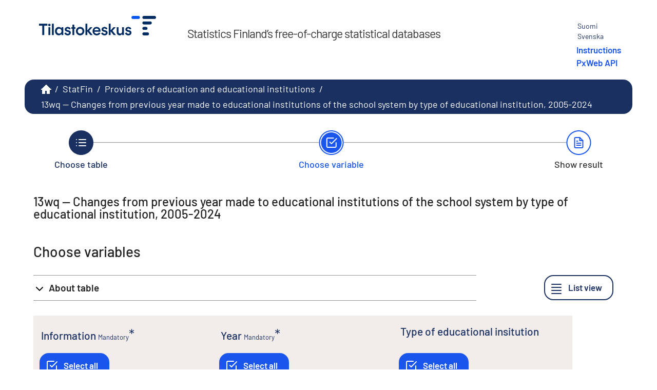

--- FILE ---
content_type: text/html; charset=utf-8
request_url: https://pxdata.stat.fi/PxWeb/pxweb/en/StatFin/StatFin__kjarj/statfin_kjarj_pxt_13wq.px/
body_size: 201394
content:


<!DOCTYPE html>

<html lang="en">
  <head><meta name="viewport" content="width=device-width,&#32;initial-scale=1" /><title>
	Changes from previous year made to educational institutions of the school system by type of educational institution by Year, Type of educational insitution, Area and Information. PxWeb
</title>
    <link href="/PxWeb/Resources/Styles/reset.css?v=25.1.0.23605" rel="stylesheet" type="text/css" media="screen" />
    <link href="/PxWeb/Resources/Styles/main-common.css?v=25.1.0.23605" rel="stylesheet" type="text/css" media="screen" />
    <link href="/PxWeb/Resources/Styles/main-pxweb.css?v=25.1.0.23605" rel="stylesheet" type="text/css" media="screen" />
    <link href="/PxWeb/Resources/Styles/jQuery/redmond/jquery-ui.css?v=25.1.0.23605" rel="stylesheet" type="text/css" media="screen" />
    <link href="/PxWeb/Resources/Styles/jQuery/tablesorter/style.css?v=25.1.0.23605" rel="stylesheet" type="text/css" media="screen" />
    <link href="/PxWeb/Resources/Styles/main-custom.css?v=25.1.0.23605" rel="stylesheet" type="text/css" media="screen" />
	<link href="/PxWeb/Resources/Styles/fontfaces.css?v=25.1.0.23605" rel="stylesheet" type="text/css" media="screen" />

    <script src="/PxWeb/Resources/Scripts/jquery-3.5.1.min.js?v=25.1.0.23605"></script>
    <script src="/PxWeb/Resources/Scripts/jquery-ui.min.js?v=25.1.0.23605"></script>
    <script src="/PxWeb/Resources/Scripts/pcaxis.web.client.js?v=25.1.0.23605"></script>
    <script src="/PxWeb/Resources/Scripts/pcaxis.web.controls.js?v=25.1.0.23605"></script>
    <script src="/PxWeb/Resources/Scripts/jquery.tablesorter.min.js?v=25.1.0.23605"></script>
    <script src="/PxWeb/Resources/Scripts/jquery.metadata.js?v=25.1.0.23605"></script>
    <script src="/PxWeb/Resources/Scripts/format.20110630-1100.min.js?v=25.1.0.23605"></script>

    
    <meta name="Description" content="Changes from previous year made to educational institutions of the school system by type of educational institution by Year, Type of educational insitution, Area and Information" />
    <meta property="og:title" content="Changes from previous year made to educational institutions of the school system by type of educational institution by Year, Type of educational insitution, Area and Information-PxWeb" />
    <meta property="og:url" content="https://pxdata.stat.fi:443/PxWebPxWeb/pxweb/en/StatFin/StatFin__kjarj/statfin_kjarj_pxt_13wq.px/" />
    <meta property="og:type" content="article" />
    <meta property="og:site_name" content="PxWeb" />

	<!-- Matomo Tag Manager --><script> var _mtm = window._mtm = window._mtm || []; _mtm.push({'mtm.startTime': (new Date().getTime()), 'event': 'mtm.Start'}); var d=document, g=d.createElement('script'), s=d.getElementsByTagName('script')[0]; g.async=true; g.src='https://cdn.matomo.cloud/stat.matomo.cloud/container_1pZibsjH.js'; s.parentNode.insertBefore(g,s); </script><!-- End Matomo Tag Manager -->
	<script>
        window.addEventListener('load', (event) => {
            document.getElementById("breadcrumb").attributes["aria-label"].value = "breadcrumb";
			
			var paluu1 = document.getElementsByClassName("first passive")[0];
			var paluu2 = document.getElementById("ctl00_ctl00_navigationFlowControl_navigationFlowControl_secondStepLink");
			
			if(typeof paluu1 != "undefined") {
			paluu1.attributes["aria-label"].value = "Back to Choose table.";
			}
			if(paluu2 != null) {
				paluu2.attributes["aria-label"].value = "Back to Choose variable.";
			}
			
        });
    </script>
</head>
<body>
    <div id="pxwebcontent">
    <form method="post" action="./" onsubmit="javascript:return WebForm_OnSubmit();" id="aspnetForm">
<div class="aspNetHidden">
<input type="hidden" name="__EVENTTARGET" id="__EVENTTARGET" value="" />
<input type="hidden" name="__EVENTARGUMENT" id="__EVENTARGUMENT" value="" />
<input type="hidden" name="__LASTFOCUS" id="__LASTFOCUS" value="" />
<input type="hidden" name="ctl00_ContentPlaceHolderMain_VariableSelector1_VariableSelector1_SelectHierarchichalVariable_SelectHierarchichalVariable_VariableTreeView__VIEWSTATE" id="ctl00_ContentPlaceHolderMain_VariableSelector1_VariableSelector1_SelectHierarchichalVariable_SelectHierarchichalVariable_VariableTreeView__VIEWSTATE" value="" />
<input type="hidden" name="__VIEWSTATE" id="__VIEWSTATE" value="/[base64]/[base64]/[base64]/[base64]/[base64]/[base64]/[base64]/[base64]/////[base64]/////[base64]/////[base64]/////wEAAAAAAAAABAEAAAB/[base64]////[base64]/////[base64]/////wEAAAAAAAAABAEAAAB/[base64]/////[base64]////[base64]/////wEAAAAAAAAABAEAAAB/[base64]///8cUENBeGlzLkVudW1zLkluZm9ybWF0aW9uVHlwZQEAAAAHdmFsdWVfXwAIBAAAAAAAAAAB+f////r///8BAAAAAfj////6////AgAAAAH3////+v///wMAAAAB9v////r///8EAAAAAfX////6////BQAAAAH0////+v///wYAAAAB8/////r///8HAAAAAfL////6////CAAAAAHx////+v///wkAAAAB8P////r///8KAAAAAe/////6////CwAAAAHu////+v///wwAAAAB7f////r///8NAAAAAez////6////DgAAAAHr////+v///w8AAAAB6v////r///8QAAAAAen////6////EQAAAAHo////+v///xIAAAAB5/////r///8AAAAAAeb////6////AAAAAAHl////+v///wAAAAAB5P////r///8AAAAAAeP////6////AAAAAAHi////+v///wAAAAAB4f////r///8AAAAAAeD////6////AAAAAAHf////+v///wAAAAAB3v////r///8AAAAAAd3////6////AAAAAAHc////+v///wAAAAAB2/////r///8AAAAAC2QFQGN0bDAwJENvbnRlbnRQbGFjZUhvbGRlck1haW4kVmFyaWFibGVTZWxlY3RvcjEkVmFyaWFibGVTZWxlY3RvcjEPMvYFAAEAAAD/////[base64]/////[base64]/////[base64]////[base64]/////[base64]" />
</div>

<script type="text/javascript">
//<![CDATA[
var theForm = document.forms['aspnetForm'];
if (!theForm) {
    theForm = document.aspnetForm;
}
function __doPostBack(eventTarget, eventArgument) {
    if (!theForm.onsubmit || (theForm.onsubmit() != false)) {
        theForm.__EVENTTARGET.value = eventTarget;
        theForm.__EVENTARGUMENT.value = eventArgument;
        theForm.submit();
    }
}
//]]>
</script>


<script src="/PxWeb/WebResource.axd?d=qF-7TDp8evxFTp18G952vPqhTMMPdKIKwxuv0fuaQO8VmrwcohJdRw3CI9K8-VisDpmL18j5ACyBvOPllziazc7TqCy5k5O_2RpmGbfQADs1&amp;t=638901644248157332" type="text/javascript"></script>


<script src="/PxWeb/WebResource.axd?d=yMo6ybySujdNOe_7knC9HZARcHqxyqtQ23DMJesIID2NkS9YluvNBBYpCKLurXBjUgllG5m6uw33cRjXXCXZ9Zrqpq5sZkMnFQFPFHs_SMfUIXBBrwUOH52-ExQOGtGK3eLM33Nu0CZgAguv0_LK2g2&amp;t=638749588080000000" type="text/javascript"></script>
<script src="/PxWeb/WebResource.axd?d=8i1iMaoV55x7HIri1JCOkY7ABtpAidaQ7LhCALa4xHeBpHMdGYxMGaGHcmHMkX_CBiGzet5yGB03dOkzh87S8NHSmlnbHuJ1iaBtF9FZ2BiWduFw5jW4Z1DBAcVY4-qz54Om12nrckJopBDzPddmHQ2&amp;t=638749588080000000" type="text/javascript"></script>
<script type="text/javascript">
//<![CDATA[
var level =1;//]]>
</script>

<script src="/PxWeb/WebResource.axd?d=ED-RZ5IK19e22MZ_agLYR7hVNTbDZqQ1WFLE3gQsg_gJP1IoLh2ynZxVJmwu_02I1ijBgLPK_p5bRBnSBXVNUHHmDGpKpLexYrqTwjgunf81&amp;t=638901644248157332" type="text/javascript"></script>
<script type="text/javascript">
//<![CDATA[
function WebForm_OnSubmit() {
if (typeof(ValidatorOnSubmit) == "function" && ValidatorOnSubmit() == false) return false;document.getElementById('ctl00_ContentPlaceHolderMain_VariableSelector1_VariableSelector1_SelectHierarchichalVariable_SelectHierarchichalVariable_VariableTreeView__VIEWSTATE').value = GetViewState__AspNetTreeView('ctl00_ContentPlaceHolderMain_VariableSelector1_VariableSelector1_SelectHierarchichalVariable_SelectHierarchichalVariable_VariableTreeView_UL');
return true;
}
//]]>
</script>

<div class="aspNetHidden">

	<input type="hidden" name="__VIEWSTATEGENERATOR" id="__VIEWSTATEGENERATOR" value="9C3D45C2" />
	<input type="hidden" name="__SCROLLPOSITIONX" id="__SCROLLPOSITIONX" value="0" />
	<input type="hidden" name="__SCROLLPOSITIONY" id="__SCROLLPOSITIONY" value="0" />
	<input type="hidden" name="__EVENTVALIDATION" id="__EVENTVALIDATION" value="/wEdAPwC5jXtkSjuOO+ZGN22u3qp8G8kWga+d1Qfvd9W/0Ee7gEx8R6lNnmnmnFwhtAQcumGH+O2ZzVVhOaVk3J+/4UJO3yCVpsxoo8D/yD7ypLhDtpVQunfU0z3MGwBn9PRpsaig4haZlCOGr3NsvbyYDbC4r0g8ZDDaILARB/s8/C6RYm6jYyAGvM0TV8SW7vVTiKNYTMKkgJvD51hFWO3WQnoE9KontVY97hicfIqp+585jyydaLGE+ooeX24dkkE5MDubZQsHE0lJG7szHHHuBp/qdZsEqnGGRw+LbiPBv+Utdgu1J3TdsMABz/nk+UfHqzPwvL0p+zFwkzrzJvyfb840g9g8GilOTI9ma6WIwljy+VStOY/Au934O1ksAsxjK3a6Cd4UZselyyT/kJHKO0DgGqQXWdWgRGfPHNEj9lJ95mX7EXsLaWiAoMkXjzKK1SYmKMLTyHMKPhAhg5VBGNJ7v7PQebDBJcDWZnBdBpHfbLGy96KL7p/ezUn/[base64]/8oOIbqu9fH8bZ+I3758KfsY4WjO9yCtwNgjC/UbxHeVW6KumSfgCyJx+Vhcm6TkmWtJNl/2MVQGSRPurMWm2aTguqY6A/xIG3qmkrgTn+2nRsdzamNlKrAHmCSrGPF2nR3upfhF6rfI6+L5Mma/ZizA3hGsG8eauR0WCvPOB1pfDQK+csXyJ9rsnCUf7Hi8esulzo64+znuFC3t17kJETtlpDDNZc4btt4/eCHjSRIED5JFNU5ZUZXG/SHS5dh+cRVS6p5v5bK4i29to335OYk1kCuvMB13gGJRrHSUTWv/wtdfecg3aV717/DQqDhVvV9dzxWFh8pN/pt/r08HkVVQxY6DUj/kgFjxkRDmaTTbz/wnidCmpVQy3dcZfHc3civ4UWz2Had/WCDuwV0Gf6KtjHP5Ga53FCCAAj/tnpXZmuDu+h5jjM63mzGpmn1Xq0FneUI/SKQC/J/aLA8ANj0I86ZE4jIRoC+4+UkC1kE8kTKB6JaWF/mOxvcd26478lJO82ilZ8Zyp+cTEVgOmi6iEyir3quilOpwhXJejZG/d/c8J/Cj3A0JF4ii4SuemuvA5h1rd7ggnep6bsMoO5/om7GkLeFHjZD81gNgYZ1+GATElngoxCZ2LTW5V3rkfqzc673veKotAj1lwXG7bJp/+c53WJsiPwpu6Odby2q26WR4VoAyFl3klEqOqJH4xCa8jgfTc1cKN7sbvxD1DMa3gsPnacQ7jX4bBHkBEPlc7DVY2x1vb0p0pvolopimDgEfp8gKVqUeu6E9mTumejhktFsjWvJHk6c2QQg+i0rr/0MsuscG8dPaOioNciM+ZLkAqWTM15vAHQ5ozBg5r/j8iriK8BwZ9PUcSrJ9ayl6iNQs9ucEoKsvDrydEqk2bK28Nq7vzAUosxGUXOqzyXPz8xsn/8NYQ2F4u3lqtraO1EtAE1ZGz3KX6wzzqaOmpUiFtf9B8PqRUspDSLIm5Nr18BVOXhfF34wOrglROFTDyb00DUc7IP5nPNSE1RAZKq4RF8wX0th0D8K2ol5M+25JpDQQw2UYiI3nq97VjIIGuw4I60miDC4inAaV1e6YJB0jhkr93yEd8MJxKsiijAvFvhOxJiv/iVDV7aSq9UcmSsHMmzdIFUO0HQdzBrSiWpBoXpbrFz4c/aNnfgRub24omxWfpCfIBsHKfbDfNeJ/Xj96NSKli/2dCCkv8YOBuG3cwUK7CPVboDiHaW63itKxGG0cpErZD0iYWaKZht+hENcgTqXpynacFzto3bBirZzWCho/urp+lMnV+oTbqERwTNvXrWpLTkc8x2qOkP0+gCFFlGY7RnHL70XfsQ10emrCTTkQFItFxgSs5IpRUyjjh10zF5Fc+cCnQo4pcYjIERJPRiAH8jYU9M7lhPlbe8kPp+Fij3Af9/2Lcx+IZIRN1XIuqAq2WFAPp3Fj0cDuObfbzXjCvF2S5zM4pzGVPOqcIkg43vQp1S7nSrdRGsjf9gyHSIZe6WTQG7zquPZHFyLdQnl1gotz71bjYu0ejrokz9vXguIRO/Pe7ldXxcr3vMLdVM3B3xZUa6IroSzc+M/L8t5hVZfgNC3dtUNrOmxF+dngnBAVKBwP6g/LLxDlVOePppv0SaUqzubL/[base64]/25P4kzVXc/+X3tFMFR/idr6T5EHGdefCy2ovGi1ievHrOqLhDc9XN9jKtPYBp7ksjy4uc9tTiRufkGJ8TnGkxqLGxlNUR3r4wVSqIiLWbpXE9sATNau+EeFv351IoS1m7m3/nAoduJea1VFT1IignoaGXuXAbGdYl0yZE3B5LUlNL95g+JCyD1SFZ2NSW8JK7VvxrbvqmxY578tkIziTAqLxaPPvu8ixoBX0K3VLb7seoNRBe/8C+vVOpkgyM33m6Qx/hlM+JlG6++sjXA9iMoxUvpLviUsAOLUzpHXDRqTY14g80C7BUHjWS6PrOr+9f5KfJ3c+sGJs0fcgn9SnD6bfAdkGTdHNHPG7OfMxmO7wYY2vsfpO7zXi5Kw0l02B9yz+6tUJ92680da0Lvop1HRea/LivMFz9z/4RzPzeVAIfFn2o4COeWEFUJxn/[base64]/NGzLUzNHZbkpZ+wLQUM3qoOleId1uGBCrgY7F/0QoqYAav/IB4+VV4uPKoEbtGyhP8JDy1hfIDWpkxfJXtcIHjsz0i+++Vfe/AGMFgy4qMykaqe/lwcyb0cS9GGZ7Jrse8MIC2g1cOHLyTvZbxki0W0qWfCsohLHizPl2L+1TrPrrzMym6R6uZwnjON6oQh2IQPiXI2qR+/82eDAXkbRobtKAe9BUvK4TwBoMlj9Q3eTnIYfGaj6///ZakisAfcY5Uuuk4ka0Eg34/S5Z6UHNnAshbdBzf6LmyYOVGkL5rwfS1Hko0ZCHp37hZMoayGpQfWjTi8G0KocAGAnwENea5VuEbqaeDyXvzSkHja+Sg+4/l2vAIOdUJohwsJTO12CR2nVLtJehD+MHFzS3Jrj3SgNaoasnXpeHUoEMkIprpjSotJDfaHQIZ5ztiR3obkucYzActhBRCfIL5DOwVSto81k8qGRJ/4hqXBVLnDY2a5JoW5chFPqhjnPSG3D50MkI2U7U7PEDxZx4HgmlWbALeVE0E9rbAff5BYQlW8lkz/f2vWJj//a/u0LJxWrb6sxRQZqfGNkNSmQyH7RDAVhk23ULNuIbXDL6CQBRXeEnkF+IS9ztFc/z4QGvznPHgASuxot+2JONx1d7j9aKoT9n68TGkEbAd7X7KvllNI3utXEfpas8SvpAx3Px8JWsfd5Udng7sAaeBBLt63MisCdejj59DJI8pkkytFoNGjHdmss/a2n9dY/Ba4vLOsnOsThy/vBuuT/FF07XuB6I5mMgb3jnP+xyOyIY73mVsw2ii61mNtsmUmOFAFakgqUzw5gLiOvgbC+jAeTDbrDbpmIqriBOEomM6TrGQCXzKwiuZ3OB+zFY5ImhkRBTIXZ/te1lJInJ3UO0iqsu/z+aLXSVFB1N5Ay+kTJm70q1DQvs25DAok3O31xp1+dpz4ePTg0lES2S2PvlW25i6RNYfik2/yQlDilnhlIfsXHIrv8Q211iUD2XPTzriJmRcHrb9oml6SeLKrc9m4YYDjllloBu35fw9n0zd6to/CYrMkMUiwxuLvz6/EGRLMS/fLaJLeMj09H+xn31+aBnshFfYBNKfXuCiw7l+89L209b2PFmIC7kwN4djRyOn0zXM2a8R8qMZOuUsOunpb8nP7IleriiO6Tty0DGZ+E0xJTAi9RIYODtfoArR6BNTsgDHcgpo0WfQLS+mECShuSuvIZaDR/xKkSTfcURs2TcX5kECWc3pd/KbVZKO0ON8r3wEKmivPUQcZJtiDxoa3FW13cIRYqh8FbV5eeVsw8sNnPtX7b3o5A4Vm6fafn+ZKTW/pfvI5a0OCHf+flU6caW1LI4M7Ri18YlOag5FQH7xUNR+H1xWGLAwMG+VXmP78PIeReXzBejSsq8OJ6FfkYTcy39MQnIa+xFeGEDlUegvQP6Ac7AjE7fqcPRn/ugPbAdsWXCGGAJbCpvVyRl95+gP1vUHnxWmRvpDur5NXXeUupWIstoVfE/+Ur8X5Xj/T8ZHaohtNglctW8N/rOSqEWnosV4VG+SqS99JF09AV0HaPa2UTUqr72dzBtvx0nKZ09u+KtLFgkzu27sZ0lQpmlQoHwvfZWURKvdnBk/8g2kAVVGnoMJep8A0poiRkJn5pYOU7KH5++xbuY/ivH5ABbbolONiMOXX34xvCJ4W9G11t6YftLEoVyI9SoppsNGBJeX3n1ZSw3zKqt0/vDVAJVTMB10tZcB26eXBkgezkEbMhlrT86oqG3nJcqqcfwGle0yg5OOenpm50HQD2QOLTv3qZsds3ipEogPQVTap5SIEL2rXIeg4qOyJQTWZ5X70D/zRBF6YREXgz8ivFBTSduUBs+Qzlv/EmVNgPpcPTdICiurp09be5LYiNwgg1cJyQLi4Zh/k68/EQU/CtABNY/kVjtS29J8Qc0Bx2PWzSSB5tvaMUEamkWsDvTOnqtfIpvQSeqqs3QrzjTdSrBL4rY6DJlsKp6INR/tYzOIuNHuk4LLkSC+0/nS5+ZNM02okcesHbHN+duprbppLKSr1kWR3RPUdrBmL2XU9hqOvcac3Qw1fxt6FZt0HDamg+TARBBWuo7B+fwa97H3LXeB5q+tcCJZVS+OzdZg/bBwfRkULvme6iKbpdef3am6uh8Zunwv8qM2R3qiXixyYBe3274Hsb6eK8MY7rJOLm0qdcTBeYAmLugLQrbxPBfr6NW4d1c8MXv6A/dHTH7e3dXd3VJAAWJI46/v4cCufvuCv1S5Rp8TV7mg0h7UCJtQJSMH67eRLto/tr+BK/9uf0LzfIcrYA1pCQj2kasHotf/ZCzFZNCMjkHiUNzYU8mVAWxLo0xV0uJ+hFK0e41D2XyUFHpId8TIl171Ncybj/LlaV7VZxHmcDvf76HCS9COJgpFypT0/pxr9q0eKPkmPbNT7YjNh7qDlu8rfTIBj2JpMDz4IUJYxZRs/ihe3Spp2KTGigl0hGe379RHIODoKmEyTLWr6P92EnFebRqoXWEbQT8HmK33TmEyHKhKI/y7iX3I9Olu3arz9yGy7VJ6Y95yg9a7FH3W3Yj4SRUUbB+dGu/tu3txiq4bks4zk96oESRwcQ7DR8Hb4hHbq62oX/[base64]/16tDqfjLJixdQ4XTsEVC88WFY3Me58T3yF836q02IobGP6zCe1e4WcFeXyvuPMna20YAE3SEvyeA5bfyQekDPt2voc23il9gBiuGiWk4Dy3EszTr288ZaHz4XFQYHdFM2pV7VIiaAUU8/TNygP679GQbILREvTEgmK9ZlyvscikLdQE25zotWH7oPUhd0Nj6M8RCybOGJabDJpXtQqs2mqGdHyrF6/WK6DUcmvQE1wE3v8obCyUjQt6YZsLI9BOdoX6MyAlyFxhNU0v8Y8CjUj8uIvcYnD4LeWroVg0jajDzIOseHhHGWN7MvtK8czV2CJj8N+uwgoy9BMjweJJkym3VDsh5dT4Z9/iwLj7UO5uRquOmcDZRYdiU7KagWxD1ZhMiviwYmmJIydcx4EuQpY0HsPoTgbi4QFIaLfTm3lLn6zulA6cXxUqC17kt4wyi2JjadfRtgjEEBFQS5fiI4zKHAt/lnLGr2o1rlkbGnz0my653VX1U2sPiwNLpjWqX2W9+WsAk1gXxFzhO9yvaWJWi7museP6zSnoeF8tfgtfwzszaihZizq+X59cjB9dGGuFwBJOXrKc+6hOvW2hs7h/PxskaHz36UDHXQWj5vTmvKThRGFV/PUbEbxWm/P1xD0Dh+pgHPmsOKiDxLfARCpq9BRGOwYXDUwnzQ+MyI9aY2Ah+B+ef5pQTUEK1S5dAEiD2KKvscgocoZkctMhno5sjVM+3yuRTHAD4F0DiPKJJoiL7PsBdcPdJDjzyA5JY6cNbFUHcsJzEfMnMu9SWZGkbgbihsF01UVLMsUWEmnHBMTxCE+b6XiTBo+U/6FHh4vLyKjVUtU9KBAKsI1hp14PI+qMV1dBwU1HWGhE4ObRjN5vk7wzWyDxLNB83rK5Efsc94yWHgaiQ4LgpB2YUvb3i4DzYyjISG0hViMUPgD6mnnsh6osFXqM+rxttMC0AD/YpG3H9iVf6J5T2z9BnzlurmLbaJgl1e75lRGhD3b/[base64]/nm7qCwixBgvV1p21c7HinqJ6SLmAO3TKJG8oHmUmIq9LNb4/ZRclIofAS0WJzREwaOY0eHTjDG7twJ5UI6EX31F7RiZak0mvlsFZTY+xlxeTPCUOP9ip/6Yc1lICnQxNRWD+7IvA0hhdQZ8or2nfW6S6a/kZlSaGy9Tw1KL/spC+/1riZUVrSRG08zH2Z1XTV21Q5CyCguwmWA1VkKFWkfAXrUPzs05zRweRoyF1d0kQxdMUgHPDmUhibRUSqrdBolm1SiTsba3oGcuh6SUnbwHfOr059nTs27JTkJ5JpyHe+VnMWczQ+YwHp3C4eJFjemb6wC9IrWusLq0d4dysDU3QGLQ5sxL8eQOmnb4xS6Q/9NILweBrP/qBoJ6Kht/sRoA9gpIspYfPd+yNFPg7QBLxzdc+l0nNhKrun6yqpMM5hcSE6RJphvwSACWRTUC9Sht0GyANVCYnxG6I2uwVuOnFJDyhBIjzDu+j871WX1+95uNSN+zCSQ6g/aamBvWFxP9eZU7N3V1iyFf9W6kqKEq5uhdUPa/IeHqdB8q9g0ZJ7kx56gAPKXxNsWFvcbsikqUoMvqTqjVPAS/rwPpQU3svQHK/9OZq/hsUCdlzrMBhWd2UnRCbu70Z/JQz2m1n5Ju24ehIFi8zn6CfC7aVNqoX622QeFqWMUSLJ+jx/DgYg60I8pVYBH+3oEZv3E0FiFdlQ==" />
</div>
        <a id="ctl00_ToTheTopButton" class="top-link&#32;pxweb-btn&#32;negative&#32;hide" href="javascript:WebForm_DoPostBackWithOptions(new&#32;WebForm_PostBackOptions(&quot;ctl00$ToTheTopButton&quot;,&#32;&quot;&quot;,&#32;true,&#32;&quot;&quot;,&#32;&quot;&quot;,&#32;false,&#32;true))">
            <svg class="icon-top-link-button" viewBox="0 0 24 24" width="40" height="32" stroke="currentColor" stroke-width="2" fill="none" stroke-linecap="round" stroke-linejoin="round" >
                <circle cx="12" cy="12" r="10"></circle><polyline points="16 12 12 8 8 12"></polyline><line x1="12" y1="16" x2="12" y2="8"></line>
            </svg>To the Top</a>
        <div id="wrap">
            <header id="header">
              <div class="header flex-row flex-wrap justify-space-between">
                <a id="ctl00_SkipToMain" class="screenreader-only&#32;pxweb-link" aria-label="Go&#32;to&#32;content" href="#pxcontent">Go to content</a>
                <div class="headerleft flex-row">
                    <a id="ctl00_LogoLink" href="https://www.stat.fi/tup/tilastotietokannat/index_en.html"><img src="../../../../../Resources/Images/tilastokeskus_fi.png" id="ctl00_imgSiteLogo" alt="Statistics&#32;Finland,&#32;go&#32;to&#32;home&#32;page" class="imgSiteLogo" /></a>
                    <span class="siteLogoText">Statistics Finland&#8217;s free-of-charge statistical databases</span>
                </div>
                <div class="headerright">
                
                    <div class="px-change-lang-div flex-column">
                          <div class="pxweb-link"> <a class="px-change-lang" href="/PxWeb/pxweb/fi/StatFin/StatFin__kjarj/statfin_kjarj_pxt_13wq.px/"> <span lang="fi" class="link-text px-change-lang">Suomi</span></a> </div> <div class="pxweb-link"> <a class="px-change-lang" href="/PxWeb/pxweb/sv/StatFin/StatFin__kjarj/statfin_kjarj_pxt_13wq.px/"> <span lang="sv" class="link-text px-change-lang">Svenska</span></a> </div> 
							
							<div id="apilink">
							    <a href="https://www.stat.fi/tup/tilastotietokannat/ohjeet_en.html">Instructions</a>
								<a href="/api1.html">PxWeb API</a>
							</div>
							
                    </div>
                </div>
              </div>
            
           
            
            </header>
            <div id="ctl00_breadcrumb1">
	

<nav id="breadcrumb" aria-label="breadcrumb">
    <a id="ctl00_breadcrumb1_breadcrumb1_lnkHome" href="https://www.stat.fi/tup/tilastotietokannat/index_en.html"><img id="ctl00_breadcrumb1_breadcrumb1_imgHome" title="Statistics&#32;Finland&#39;s&#32;statistical&#32;databases" class="breadcrumb_homebutton" src="/PxWeb/WebResource.axd?d=9cKPW4KW8PiJovFu1R9KZWm5kE8hw24sa5_anPqh2EV0eP_DBlY6GnpJJzSJlTI81HpGgBmHYWYom1liZKYmzkkXk3DF3i12jTsqoUkfdNIv1VBL5LFsiYt_sExQ47neZ6RmbyrohdoTKFbzgTZu1g2&amp;t=638749588080000000" alt="Statistics&#32;Finland&#39;s&#32;statistical&#32;databases" /></a>
    <span id="ctl00_breadcrumb1_breadcrumb1_lblSep1" class="breadcrumb_sep">/</span>
    <a id="ctl00_breadcrumb1_breadcrumb1_lnkDb" class="pxweb-link&#32;breadcrumb_text" href="/PxWeb/pxweb/en/StatFin/">StatFin</a>
    <span id="ctl00_breadcrumb1_breadcrumb1_lblSep2" class="breadcrumb_sep">/</span>
    <a id="ctl00_breadcrumb1_breadcrumb1_lnkPath1" class="pxweb-link&#32;breadcrumb_text" href="/PxWeb/pxweb/en/StatFin/StatFin__kjarj/">Providers of education and educational institutions</a>
    
    
    
    
    
    
    
    


    <span id="ctl00_breadcrumb1_breadcrumb1_lblSepBeforeTable" class="breadcrumb_sep">/</span>
    <a id="ctl00_breadcrumb1_breadcrumb1_lnkTable" class="breadcrumb_text_nolink">13wq -- Changes from previous year made to educational institutions of the school system by type of educational institution, 2005-2024</a>
    
    
      
</nav>




</div>
            <main id="place-holder">
            
            
             
            <div id="ctl00_navigationFlowControl">
	
 <section aria-label="Overview of the three steps in the process to get the data.">
   <span id="ctl00_navigationFlowControl_navigationFlowControl_ExplainAriaLabel" class="screenreader-only">The 3 steps are Choose table, Choose variable and Show result. You are currently at Choose variable</span>
  
   <div id="navigationFlow"> 
    <div class="navigationFlowArea flex-row justify-center align-flex-start">
      <a id="ctl00_navigationFlowControl_navigationFlowControl_firstStepLink" class="flex-column&#32;justify-space-between&#32;align-center&#32;navigation-link&#32;first&#32;passive" aria-label="Choose&#32;table" href="/PxWeb/pxweb/en/StatFin/StatFin__kjarj/"><img id="ctl00_navigationFlowControl_navigationFlowControl_firstStepImage" class="nav-pic" aria-hidden="true" alt="" src="../../../../../Resources/Images/svg/NavigationFlow/Step1_passive.svg" /><span id="ctl00_navigationFlowControl_navigationFlowControl_firstStepLabel" class="pxweb-link&#32;header&#32;nav-step&#32;first&#32;passive">Choose table</span></a> 
   
      <hr aria-hidden="true" class="nav-hr-left en"/>

      <a id="ctl00_navigationFlowControl_navigationFlowControl_secondStepLink" class="flex-column&#32;justify-space-between&#32;align-center&#32;navigation-link&#32;active" aria-hidden="true" aria-label="Choose&#32;variable"><img id="ctl00_navigationFlowControl_navigationFlowControl_secondStepImage" class="nav-pic" aria-hidden="true" alt="" src="../../../../../Resources/Images/svg/NavigationFlow/Step2_active.svg" /><span id="ctl00_navigationFlowControl_navigationFlowControl_secondStepLabel" class="pxweb-link&#32;header&#32;nav-step&#32;second&#32;active">Choose variable</span></a>
  
      <hr aria-hidden="true" class="nav-hr-right en"/>

      <a id="ctl00_navigationFlowControl_navigationFlowControl_thirdStepLink" class="flex-column&#32;justify-space-between&#32;align-center&#32;third&#32;navigation-link&#32;future" aria-hidden="true"><img id="ctl00_navigationFlowControl_navigationFlowControl_thirdStepImage" class="nav-pic" aria-hidden="true" alt="" src="../../../../../Resources/Images/svg/NavigationFlow/Step3_future.svg" /><span id="ctl00_navigationFlowControl_navigationFlowControl_thirdStepLabel" class="nav-step&#32;third&#32;future">Show result</span></a>
    </div>
   </div>      
 </section>

</div> 
            <div id="table-title">
                <div id="place-holder-title">
                    
    
    <div id="ctl00_TitlePlaceHolder_TableInformationSelect">
	<div id="ctl00_TitlePlaceHolder_TableInformationSelect_TableInformationSelect_TableInformationPanel" class="tableinformation_container">
		
    <H1>13wq -- Changes from previous year made to educational institutions of the school system by type of educational institution, 2005-2024</H1>    
        
    

	</div>
</div>

                </div>
            </div>
           
            
                
    <div id="SelectionPage">
        
        

         
        <div id="PageElements">
            <div id="subheader">
                <h2 id="ctl00_ContentPlaceHolderMain_lblSubHeader">
	Choose variables
</h2>
            </div>
            <div class="flex-row justify-space-between">
                <div id="ctl00_ContentPlaceHolderMain_UcAccordianAboutTable_InformationBox" class="pxweb-accordion&#32;about-table&#32;s-margin-top">
	
    <button type="button" class="accordion-header closed" id="InformationBoxHeader" aria-expanded="false" onclick="accordionToggle(ctl00_ContentPlaceHolderMain_UcAccordianAboutTable_InformationBox, this)" >
        <span class="header-text"><span id="ctl00_ContentPlaceHolderMain_UcAccordianAboutTable_lblInfo">About table</span></span>
    </button>
    <div class="accordion-body closed">
        <div id="ctl00_ContentPlaceHolderMain_UcAccordianAboutTable_divTableLinks"> </div>
        <div id="ctl00_ContentPlaceHolderMain_UcAccordianAboutTable_SelectionInformation">
		
        <div class="dl information_definitionlist font-normal-text">
    
        <div class='pxweb-nested-accordion' id='divContact'><button type='button' class='nested-accordion-header closed' id='btnContact' aria-expanded='false' onclick='nestedAccordionToggle(divContact, this)'><span class='header-text'><span>Contact</span></span></button><div class='nested-accordion-body closed flex-column' >
        <div class="dd information_contact_value">
            <div><A HREF='https://stat.fi/en/statistics/kjarj' TARGET=_blank>Statistics' homepage</A></div>            
            
        </div>
        </div></div>
    
        <div class='pxweb-nested-accordion' id='divOfficialStatistics'><button type='button' class='nested-accordion-header closed' id='btnOfficialStatistics' aria-expanded='false' onclick='nestedAccordionToggle(divOfficialStatistics, this)'><span class='header-text'><span>Official statistics</span></span></button><div class='nested-accordion-body closed flex-column' >
        <div class="dd information_officialstatistics_value">
            <div>Yes</div>            
            
        </div>
        </div></div>
    
        <div class='pxweb-nested-accordion' id='divLastUpdated'><button type='button' class='nested-accordion-header closed' id='btnLastUpdated' aria-expanded='false' onclick='nestedAccordionToggle(divLastUpdated, this)'><span class='header-text'><span>Latest update</span></span></button><div class='nested-accordion-body closed flex-column' >
        <div class="dd information_lastupdated_value">
            <div>2/14/2025</div>            
            
        </div>
        </div></div>
    
        <div class='pxweb-nested-accordion' id='divUnit'><button type='button' class='nested-accordion-header closed' id='btnUnit' aria-expanded='false' onclick='nestedAccordionToggle(divUnit, this)'><span class='header-text'><span>Unit</span></span></button><div class='nested-accordion-body closed flex-column' >
        <div class="dd information_unit_value">
                        
            
                    <dl>
                
                    <div class="flex-column">
                      <dt class="font-heading"><div>Closed down educational institutions:</div></dt>
                      <dd><div>Number</div></dd>
                    </div>
                
                    <div class="flex-column">
                      <dt class="font-heading"><div>Merged educational institutions:</div></dt>
                      <dd><div>Number</div></dd>
                    </div>
                
                    <div class="flex-column">
                      <dt class="font-heading"><div>New educational institutions:</div></dt>
                      <dd><div>Number</div></dd>
                    </div>
                
                    </dl>
                
        </div>
        </div></div>
    
        <div class='pxweb-nested-accordion' id='divNextUpdate'><button type='button' class='nested-accordion-header closed' id='btnNextUpdate' aria-expanded='false' onclick='nestedAccordionToggle(divNextUpdate, this)'><span class='header-text'><span>Next estimated update</span></span></button><div class='nested-accordion-body closed flex-column' >
        <div class="dd information_nextupdate_value">
            <div>2/14/2026</div>            
            
        </div>
        </div></div>
    
        <div class='pxweb-nested-accordion' id='divCreationDate'><button type='button' class='nested-accordion-header closed' id='btnCreationDate' aria-expanded='false' onclick='nestedAccordionToggle(divCreationDate, this)'><span class='header-text'><span>Creation date</span></span></button><div class='nested-accordion-body closed flex-column' >
        <div class="dd information_creationdate_value">
            <div>2/7/2023</div>            
            
        </div>
        </div></div>
    
        <div class='pxweb-nested-accordion' id='divCopyright'><button type='button' class='nested-accordion-header closed' id='btnCopyright' aria-expanded='false' onclick='nestedAccordionToggle(divCopyright, this)'><span class='header-text'><span>Copyright</span></span></button><div class='nested-accordion-body closed flex-column' >
        <div class="dd information_copyright_value">
            <div>Yes</div>            
            
        </div>
        </div></div>
    
        <div class='pxweb-nested-accordion' id='divSource'><button type='button' class='nested-accordion-header closed' id='btnSource' aria-expanded='false' onclick='nestedAccordionToggle(divSource, this)'><span class='header-text'><span>Source</span></span></button><div class='nested-accordion-body closed flex-column' >
        <div class="dd information_source_value">
            <div>Statistics Finland, providers of education and educational institutions</div>            
            
        </div>
        </div></div>
    
        <div class='pxweb-nested-accordion' id='divMatrix'><button type='button' class='nested-accordion-header closed' id='btnMatrix' aria-expanded='false' onclick='nestedAccordionToggle(divMatrix, this)'><span class='header-text'><span>Matrix</span></span></button><div class='nested-accordion-body closed flex-column' >
        <div class="dd information_matrix_value">
            <div>001_13wq_2024</div>            
            
        </div>
        </div></div>
    
        </div>
    



	</div> 
        <dl class="information_definitionlist">
            <dt></dt>
            <dd>
                
            </dd>
        </dl>
    </div>

</div>

                <div id="switchLayoutContainer" class="switch-layout-container m-margin-left">
                    <input type="submit" name="ctl00$ContentPlaceHolderMain$SwitchLayout" value="List&#32;view" onclick="javascript:WebForm_DoPostBackWithOptions(new&#32;WebForm_PostBackOptions(&quot;ctl00$ContentPlaceHolderMain$SwitchLayout&quot;,&#32;&quot;&quot;,&#32;true,&#32;&quot;&quot;,&#32;&quot;&quot;,&#32;false,&#32;false))" id="ctl00_ContentPlaceHolderMain_SwitchLayout" class="variableselector-list-view&#32;&#32;pxweb-btn&#32;icon-placement&#32;variableselector-buttons" aria-label="List&#32;view" />
                </div>
            </div>
            
            
            <div id="VariableSelection">
                <div id="ctl00_ContentPlaceHolderMain_VariableSelector1">
	<div id="ctl00_ContentPlaceHolderMain_VariableSelector1_VariableSelector1_VariableSelectorPanel">
		
    <div id="pxcontent"> 
        <section aria-label="PxWebRegionSelectionUserManualScreenReader"><span class="screenreader-only">PxWebSkipToSelectionLinkScreenReader</span></section>
    </div>
        
     <div role="region" id="validationsummarynotifyscreenreader" aria-live="assertive" aria-atomic="true">
       <div id="ctl00_ContentPlaceHolderMain_VariableSelector1_VariableSelector1_SelectionValidationSummary" class="variableselector_error_summary" role="alert" style="display:none;">

		</div>   
     </div>

            <div class="variableselector_variable_box_container">
          
                <div id="ctl00_ContentPlaceHolderMain_VariableSelector1_VariableSelector1_VariableSelectorValueSelectRepeater_ctl01_VariableValueSelect">
			


<div class="pxbox negative variableselector_valuesselect_box m-margin-top">

<div id="ctl00_ContentPlaceHolderMain_VariableSelector1_VariableSelector1_VariableSelectorValueSelectRepeater_ctl01_VariableValueSelect_VariableValueSelect_ValuesSelectContainerPanel" role="region" aria-label="Variable,&#32;Information" onkeypress="javascript:return&#32;WebForm_FireDefaultButton(event,&#32;&#39;ctl00_ContentPlaceHolderMain_VariableSelector1_VariableSelector1_VariableSelectorValueSelectRepeater_ctl01_VariableValueSelect_VariableValueSelect_SearchValuesButton&#39;)">
				
    <div id="ctl00_ContentPlaceHolderMain_VariableSelector1_VariableSelector1_VariableSelectorValueSelectRepeater_ctl01_VariableValueSelect_VariableValueSelect_Panel1" class="variableselector_valuesselect_variabletitle_panel">
					
            <div class="flex-row flex-wrap-reverse">
                
                <div id="ctl00_ContentPlaceHolderMain_VariableSelector1_VariableSelector1_VariableSelectorValueSelectRepeater_ctl01_VariableValueSelect_VariableValueSelect_VariableTitlePanel" class="variableselector_valuesselect_variabletitle">
						
                    <label for="ctl00_ContentPlaceHolderMain_VariableSelector1_VariableSelector1_VariableSelectorValueSelectRepeater_ctl01_VariableValueSelect_VariableValueSelect_ValuesListBox" id="ctl00_ContentPlaceHolderMain_VariableSelector1_VariableSelector1_VariableSelectorValueSelectRepeater_ctl01_VariableValueSelect_VariableValueSelect_VariableTitle">Information</label>
                    <span id="ctl00_ContentPlaceHolderMain_VariableSelector1_VariableSelector1_VariableSelectorValueSelectRepeater_ctl01_VariableValueSelect_VariableValueSelect_MandatoryText" class="variableselector_valuesselect_mandatory_text">Mandatory</span>
                    <!---->
                
					</div>
            </div>
            
             
            <div><span id="ctl00_ContentPlaceHolderMain_VariableSelector1_VariableSelector1_VariableSelectorValueSelectRepeater_ctl01_VariableValueSelect_VariableValueSelect_VariableTitleSecond" class="variableselector_valuesselect_variabletitlesecond"></span></div>
    
				</div>

    <div id="ctl00_ContentPlaceHolderMain_VariableSelector1_VariableSelector1_VariableSelectorValueSelectRepeater_ctl01_VariableValueSelect_VariableValueSelect_EventButtons" class="flex-row&#32;flex-wrap&#32;align-center">
					
        
        <input type="submit" name="ctl00$ContentPlaceHolderMain$VariableSelector1$VariableSelector1$VariableSelectorValueSelectRepeater$ctl01$VariableValueSelect$VariableValueSelect$SelectAllButton" value="Select&#32;all" onclick="return&#32;VariableSelector_SelectAllAndUpdateNrSelected(&#39;ctl00_ContentPlaceHolderMain_VariableSelector1_VariableSelector1_VariableSelectorValueSelectRepeater_ctl01_VariableValueSelect_VariableValueSelect_ValuesListBox&#39;,&#39;ctl00_ContentPlaceHolderMain_VariableSelector1_VariableSelector1_VariableSelectorValueSelectRepeater_ctl01_VariableValueSelect_VariableValueSelect_NumberValuesSelected&#39;,&#39;Heading&#39;,&#39;Cells&#39;);WebForm_DoPostBackWithOptions(new&#32;WebForm_PostBackOptions(&quot;ctl00$ContentPlaceHolderMain$VariableSelector1$VariableSelector1$VariableSelectorValueSelectRepeater$ctl01$VariableValueSelect$VariableValueSelect$SelectAllButton&quot;,&#32;&quot;&quot;,&#32;true,&#32;&quot;&quot;,&#32;&quot;&quot;,&#32;false,&#32;false))" id="ctl00_ContentPlaceHolderMain_VariableSelector1_VariableSelector1_VariableSelectorValueSelectRepeater_ctl01_VariableValueSelect_VariableValueSelect_SelectAllButton" title="Select&#32;all" class="variableselector_valuesselect_select_all_button&#32;pxweb-btn&#32;negative&#32;icon-placement&#32;variableselector-buttons" aria-label="Select&#32;all" aria-description="" />
        <input type="submit" name="ctl00$ContentPlaceHolderMain$VariableSelector1$VariableSelector1$VariableSelectorValueSelectRepeater$ctl01$VariableValueSelect$VariableValueSelect$DeselectAllButton" value="Deselect&#32;all" onclick="return&#32;VariableSelector_DeselectAllAndUpdateNrSelected(&#39;ctl00_ContentPlaceHolderMain_VariableSelector1_VariableSelector1_VariableSelectorValueSelectRepeater_ctl01_VariableValueSelect_VariableValueSelect_ValuesListBox&#39;,&#39;ctl00_ContentPlaceHolderMain_VariableSelector1_VariableSelector1_VariableSelectorValueSelectRepeater_ctl01_VariableValueSelect_VariableValueSelect_NumberValuesSelected&#39;,&#39;Heading&#39;,&#39;Cells&#39;);WebForm_DoPostBackWithOptions(new&#32;WebForm_PostBackOptions(&quot;ctl00$ContentPlaceHolderMain$VariableSelector1$VariableSelector1$VariableSelectorValueSelectRepeater$ctl01$VariableValueSelect$VariableValueSelect$DeselectAllButton&quot;,&#32;&quot;&quot;,&#32;true,&#32;&quot;&quot;,&#32;&quot;&quot;,&#32;false,&#32;false))" id="ctl00_ContentPlaceHolderMain_VariableSelector1_VariableSelector1_VariableSelectorValueSelectRepeater_ctl01_VariableValueSelect_VariableValueSelect_DeselectAllButton" title="Deselect&#32;all" class="variableselector_valuesselect_deselect_all_button&#32;pxweb-btn&#32;negative&#32;icon-placement&#32;variableselector-buttons" aria-label="Deselect&#32;all" aria-description="" />

        <div class="link-buttons-container flex-column s-margin-top">
            <div class="pxweb-link negative with-icon">
                 
            </div>
            <div class="pxweb-link negative with-icon"> 
               
            </div>
        </div>
        
    
				</div>
    
    <!--<hr class="pxweb-divider type-light with-margin"/>-->
    <div id="ctl00_ContentPlaceHolderMain_VariableSelector1_VariableSelector1_VariableSelectorValueSelectRepeater_ctl01_VariableValueSelect_VariableValueSelect_SelectedStatistics" class="variableselector_valuesselect_statistics_panel">
					
        <div id="ctl00_ContentPlaceHolderMain_VariableSelector1_VariableSelector1_VariableSelectorValueSelectRepeater_ctl01_VariableValueSelect_VariableValueSelect_SelectedStatisticsnotifyscreenreader" role="region" aria-live="polite" aria-atomic="true">
            <p>
            <span class="variableselector_valuesselect_statistics">Selected</span>
            <span id="ctl00_ContentPlaceHolderMain_VariableSelector1_VariableSelector1_VariableSelectorValueSelectRepeater_ctl01_VariableValueSelect_VariableValueSelect_NumberValuesSelected" class="variableselector_valuesselect_statistics">1</span>
            <span class="variableselector_valuesselect_statistics">of total</span>
            <span class="variableselector_valuesselect_statistics">3</span>
            </p>
        </div>
    
				</div>
    
    <div id="ctl00_ContentPlaceHolderMain_VariableSelector1_VariableSelector1_VariableSelectorValueSelectRepeater_ctl01_VariableValueSelect_VariableValueSelect_ValuesSelectPanel" class="variableselector_valuesselect_valuesselect_panel">
					
        <select size="6" name="ctl00$ContentPlaceHolderMain$VariableSelector1$VariableSelector1$VariableSelectorValueSelectRepeater$ctl01$VariableValueSelect$VariableValueSelect$ValuesListBox" multiple="multiple" id="ctl00_ContentPlaceHolderMain_VariableSelector1_VariableSelector1_VariableSelectorValueSelectRepeater_ctl01_VariableValueSelect_VariableValueSelect_ValuesListBox" class="variableselector_valuesselect_valueslistbox" aria-label="List&#32;box&#32;of&#32;selectable&#32;values&#32;for&#32;a&#32;variabel.&#32;Click&#32;to&#32;mark&#32;one&#32;or&#32;more&#32;values." onchange="UpdateNumberSelected(&#39;ctl00_ContentPlaceHolderMain_VariableSelector1_VariableSelector1_VariableSelectorValueSelectRepeater_ctl01_VariableValueSelect_VariableValueSelect_ValuesListBox&#39;,&#32;&#39;ctl00_ContentPlaceHolderMain_VariableSelector1_VariableSelector1_VariableSelectorValueSelectRepeater_ctl01_VariableValueSelect_VariableValueSelect_NumberValuesSelected&#39;,&#32;&#39;Heading&#39;,&#39;Cells&#39;)">
						<option selected="selected" value="lakk">Closed down educational institutions</option>
						<option value="yhd">Merged educational institutions</option>
						<option value="uusi">New educational institutions</option>

					</select>
    
				</div>
    



    <div id="ctl00_ContentPlaceHolderMain_VariableSelector1_VariableSelector1_VariableSelectorValueSelectRepeater_ctl01_VariableValueSelect_VariableValueSelect_errornotifyscreenreader" role="region" aria-live="assertive" aria-atomic="true">
        <span id="ctl00_ContentPlaceHolderMain_VariableSelector1_VariableSelector1_VariableSelectorValueSelectRepeater_ctl01_VariableValueSelect_VariableValueSelect_MustSelectCustom" class="flex-row&#32;pxweb-input-error&#32;negative" Role="alert" style="display:none;">Select at least one value</span>
    </div>


			</div>




</div>

<script>
    jQuery(document).ready(function($) {
       window.onunload = function() { }; //prevent Firefox from caching the page in the Back-Forward Cache 
       var dd = jQuery("#ctl00_ContentPlaceHolderMain_VariableSelector1_VariableSelector1_VariableSelectorValueSelectRepeater_ctl01_VariableValueSelect_VariableValueSelect_GroupingDropDown");
       jQuery(dd).val(jQuery(dd).attr("data-value"));

    });

    function ValidateListBox(source, args) {
        var lb = document.getElementById(source.controltovalidate);
        var is_valid = lb.selectedIndex > -1
        if (!is_valid) {
            jQuery(lb).addClass("variableselector_valuesselect_box_error")
        } else {
            jQuery(lb).removeClass("variableselector_valuesselect_box_error")
        }
        if (!is_valid) {
        }
        args.IsValid = is_valid;
    }

    function metadataToggle(metadataPanelLinksId, element) {
        var metadataContainer = document.getElementById(metadataPanelLinksId.replace(/\$/gi, "_"));
        metadataContainer.classList.toggle("open");
        // Check to see if the button is pressed
        var pressed = (element.getAttribute("aria-pressed") === "true");
        var expanded = (element.getAttribute("aria-expanded") === "true");
        // Change aria-pressed/aria-expanded to the opposite state
        element.setAttribute("aria-pressed", !pressed);
        element.setAttribute("aria-expanded", !expanded);
    }

    function handleBtnKeyDown(event, metadataPanelLinksId) {
        if (event.key === " " || event.key === "Enter" || event.key === "Spacebar") { // "Spacebar" for IE11 support
            // Prevent the default action to stop scrolling when space is pressed
            event.preventDefault();
            metadataToggle(metadataPanelLinksId, event.target);
        }
    }
    //remove blockSubmit when change Valueset/group after validationerror
    function Remove_BlockSubmit() {
        Page_BlockSubmit = false;
    }

    // override standard asp funtion
    function ValidatorUpdateDisplay(val) {
        if (typeof (val.display) == "string") {
            if (val.display == "None") {
                return;
            }
            if (val.display == "Dynamic") {
                val.style.display = val.isvalid ? "none" : "flex";
                return;
            }
        }
        if ((navigator.userAgent.indexOf("Mac") > -1) &&
            (navigator.userAgent.indexOf("MSIE") > -1)) {
            val.style.display = "inline";
        }
        val.style.visibility = val.isvalid ? "hidden" : "visible";
    }

</script>

		</div>            
          
                <div id="ctl00_ContentPlaceHolderMain_VariableSelector1_VariableSelector1_VariableSelectorValueSelectRepeater_ctl02_VariableValueSelect">
			


<div class="pxbox negative variableselector_valuesselect_box m-margin-top">

<div id="ctl00_ContentPlaceHolderMain_VariableSelector1_VariableSelector1_VariableSelectorValueSelectRepeater_ctl02_VariableValueSelect_VariableValueSelect_ValuesSelectContainerPanel" role="region" aria-label="Variable,&#32;Year" onkeypress="javascript:return&#32;WebForm_FireDefaultButton(event,&#32;&#39;ctl00_ContentPlaceHolderMain_VariableSelector1_VariableSelector1_VariableSelectorValueSelectRepeater_ctl02_VariableValueSelect_VariableValueSelect_SearchValuesButton&#39;)">
				
    <div id="ctl00_ContentPlaceHolderMain_VariableSelector1_VariableSelector1_VariableSelectorValueSelectRepeater_ctl02_VariableValueSelect_VariableValueSelect_Panel1" class="variableselector_valuesselect_variabletitle_panel">
					
            <div class="flex-row flex-wrap-reverse">
                
                <div id="ctl00_ContentPlaceHolderMain_VariableSelector1_VariableSelector1_VariableSelectorValueSelectRepeater_ctl02_VariableValueSelect_VariableValueSelect_VariableTitlePanel" class="variableselector_valuesselect_variabletitle">
						
                    <label for="ctl00_ContentPlaceHolderMain_VariableSelector1_VariableSelector1_VariableSelectorValueSelectRepeater_ctl02_VariableValueSelect_VariableValueSelect_ValuesListBox" id="ctl00_ContentPlaceHolderMain_VariableSelector1_VariableSelector1_VariableSelectorValueSelectRepeater_ctl02_VariableValueSelect_VariableValueSelect_VariableTitle">Year</label>
                    <span id="ctl00_ContentPlaceHolderMain_VariableSelector1_VariableSelector1_VariableSelectorValueSelectRepeater_ctl02_VariableValueSelect_VariableValueSelect_MandatoryText" class="variableselector_valuesselect_mandatory_text">Mandatory</span>
                    <!---->
                
					</div>
            </div>
            
             
            <div><span id="ctl00_ContentPlaceHolderMain_VariableSelector1_VariableSelector1_VariableSelectorValueSelectRepeater_ctl02_VariableValueSelect_VariableValueSelect_VariableTitleSecond" class="variableselector_valuesselect_variabletitlesecond"></span></div>
    
				</div>

    <div id="ctl00_ContentPlaceHolderMain_VariableSelector1_VariableSelector1_VariableSelectorValueSelectRepeater_ctl02_VariableValueSelect_VariableValueSelect_EventButtons" class="flex-row&#32;flex-wrap&#32;align-center">
					
        
        <input type="submit" name="ctl00$ContentPlaceHolderMain$VariableSelector1$VariableSelector1$VariableSelectorValueSelectRepeater$ctl02$VariableValueSelect$VariableValueSelect$SelectAllButton" value="Select&#32;all" onclick="return&#32;VariableSelector_SelectAllAndUpdateNrSelected(&#39;ctl00_ContentPlaceHolderMain_VariableSelector1_VariableSelector1_VariableSelectorValueSelectRepeater_ctl02_VariableValueSelect_VariableValueSelect_ValuesListBox&#39;,&#39;ctl00_ContentPlaceHolderMain_VariableSelector1_VariableSelector1_VariableSelectorValueSelectRepeater_ctl02_VariableValueSelect_VariableValueSelect_NumberValuesSelected&#39;,&#39;Stub&#39;,&#39;Cells&#39;);WebForm_DoPostBackWithOptions(new&#32;WebForm_PostBackOptions(&quot;ctl00$ContentPlaceHolderMain$VariableSelector1$VariableSelector1$VariableSelectorValueSelectRepeater$ctl02$VariableValueSelect$VariableValueSelect$SelectAllButton&quot;,&#32;&quot;&quot;,&#32;true,&#32;&quot;&quot;,&#32;&quot;&quot;,&#32;false,&#32;false))" id="ctl00_ContentPlaceHolderMain_VariableSelector1_VariableSelector1_VariableSelectorValueSelectRepeater_ctl02_VariableValueSelect_VariableValueSelect_SelectAllButton" title="Select&#32;all" class="variableselector_valuesselect_select_all_button&#32;pxweb-btn&#32;negative&#32;icon-placement&#32;variableselector-buttons" aria-label="Select&#32;all" aria-description="" />
        <input type="submit" name="ctl00$ContentPlaceHolderMain$VariableSelector1$VariableSelector1$VariableSelectorValueSelectRepeater$ctl02$VariableValueSelect$VariableValueSelect$DeselectAllButton" value="Deselect&#32;all" onclick="return&#32;VariableSelector_DeselectAllAndUpdateNrSelected(&#39;ctl00_ContentPlaceHolderMain_VariableSelector1_VariableSelector1_VariableSelectorValueSelectRepeater_ctl02_VariableValueSelect_VariableValueSelect_ValuesListBox&#39;,&#39;ctl00_ContentPlaceHolderMain_VariableSelector1_VariableSelector1_VariableSelectorValueSelectRepeater_ctl02_VariableValueSelect_VariableValueSelect_NumberValuesSelected&#39;,&#39;Stub&#39;,&#39;Cells&#39;);WebForm_DoPostBackWithOptions(new&#32;WebForm_PostBackOptions(&quot;ctl00$ContentPlaceHolderMain$VariableSelector1$VariableSelector1$VariableSelectorValueSelectRepeater$ctl02$VariableValueSelect$VariableValueSelect$DeselectAllButton&quot;,&#32;&quot;&quot;,&#32;true,&#32;&quot;&quot;,&#32;&quot;&quot;,&#32;false,&#32;false))" id="ctl00_ContentPlaceHolderMain_VariableSelector1_VariableSelector1_VariableSelectorValueSelectRepeater_ctl02_VariableValueSelect_VariableValueSelect_DeselectAllButton" title="Deselect&#32;all" class="variableselector_valuesselect_deselect_all_button&#32;pxweb-btn&#32;negative&#32;icon-placement&#32;variableselector-buttons" aria-label="Deselect&#32;all" aria-description="" />

        <div class="link-buttons-container flex-column s-margin-top">
            <div class="pxweb-link negative with-icon">
                 
            </div>
            <div class="pxweb-link negative with-icon"> 
               
            </div>
        </div>
        <div id="ctl00_ContentPlaceHolderMain_VariableSelector1_VariableSelector1_VariableSelectorValueSelectRepeater_ctl02_VariableValueSelect_VariableValueSelect_SearchPanel" class="flex-row&#32;flex-wrap&#32;s-margin-top">
						
          <span class="variableselector_valuesselect_search_textstart_checkbox&#32;pxweb-checkbox&#32;negative"><input id="ctl00_ContentPlaceHolderMain_VariableSelector1_VariableSelector1_VariableSelectorValueSelectRepeater_ctl02_VariableValueSelect_VariableValueSelect_SearchValuesBeginningOfWordCheckBox" type="checkbox" name="ctl00$ContentPlaceHolderMain$VariableSelector1$VariableSelector1$VariableSelectorValueSelectRepeater$ctl02$VariableValueSelect$VariableValueSelect$SearchValuesBeginningOfWordCheckBox" aria-label="This&#32;checkbox&#32;is&#32;connected&#32;to&#32;the&#32;following&#32;searchfield.&#32;Check&#32;this&#32;box&#32;if&#32;you&#32;only&#32;want&#32;those&#32;values&#32;which&#32;begins&#32;with&#32;the&#32;search&#32;criteria." /><label for="ctl00_ContentPlaceHolderMain_VariableSelector1_VariableSelector1_VariableSelectorValueSelectRepeater_ctl02_VariableValueSelect_VariableValueSelect_SearchValuesBeginningOfWordCheckBox" class="checkbox-label">Beginning of word</label></span>
            <div class="pxweb-input search-panel">
                <span id="ctl00_ContentPlaceHolderMain_VariableSelector1_VariableSelector1_VariableSelectorValueSelectRepeater_ctl02_VariableValueSelect_VariableValueSelect_SearchTip" class="screenreader-only">Field for searching for a specific value in the list box. This is examples of values you can search for.2005 , 2006 , 2007 , </span>
                <div class="input-wrapper">
                    <input name="ctl00$ContentPlaceHolderMain$VariableSelector1$VariableSelector1$VariableSelectorValueSelectRepeater$ctl02$VariableValueSelect$VariableValueSelect$SearchValuesTextbox" type="text" id="ctl00_ContentPlaceHolderMain_VariableSelector1_VariableSelector1_VariableSelectorValueSelectRepeater_ctl02_VariableValueSelect_VariableValueSelect_SearchValuesTextbox" class="with-icon" aria-labelledby="ctl00_ContentPlaceHolderMain_VariableSelector1_VariableSelector1_VariableSelectorValueSelectRepeater_ctl02_VariableValueSelect_VariableValueSelect_SearchTip" placeholder="Search" />
                    <a onclick="return&#32;VariableSelector_SearchValues(&#39;ctl00_ContentPlaceHolderMain_VariableSelector1_VariableSelector1_VariableSelectorValueSelectRepeater_ctl02_VariableValueSelect_VariableValueSelect_ValuesListBox&#39;,&#39;ctl00_ContentPlaceHolderMain_VariableSelector1_VariableSelector1_VariableSelectorValueSelectRepeater_ctl02_VariableValueSelect_VariableValueSelect_SearchValuesTextbox&#39;,&#39;ctl00_ContentPlaceHolderMain_VariableSelector1_VariableSelector1_VariableSelectorValueSelectRepeater_ctl02_VariableValueSelect_VariableValueSelect_SearchValuesBeginningOfWordCheckBox&#39;,&#39;ctl00_ContentPlaceHolderMain_VariableSelector1_VariableSelector1_VariableSelectorValueSelectRepeater_ctl02_VariableValueSelect_VariableValueSelect_NumberValuesSelected&#39;,&#39;Stub&#39;,&#39;Cells&#39;,&#39;Search&#32;for&#32;,&#32;|,&#32;resulted&#32;in&#32;,&#32;|,&#32;hits,&#32;|,&#32;Results|,&#32;value,&#32;&#39;);" id="ctl00_ContentPlaceHolderMain_VariableSelector1_VariableSelector1_VariableSelectorValueSelectRepeater_ctl02_VariableValueSelect_VariableValueSelect_SearchValuesButton" title="Search" class="icon-wrapper&#32;search-icon" href="javascript:WebForm_DoPostBackWithOptions(new&#32;WebForm_PostBackOptions(&quot;ctl00$ContentPlaceHolderMain$VariableSelector1$VariableSelector1$VariableSelectorValueSelectRepeater$ctl02$VariableValueSelect$VariableValueSelect$SearchValuesButton&quot;,&#32;&quot;&quot;,&#32;true,&#32;&quot;&quot;,&#32;&quot;&quot;,&#32;false,&#32;true))">
                        <span class="hidden">wave temp fix..</span>
                    </a>
                </div>
            </div>
        
					</div>
    
				</div>
    
    <!--<hr class="pxweb-divider type-light with-margin"/>-->
    <div id="ctl00_ContentPlaceHolderMain_VariableSelector1_VariableSelector1_VariableSelectorValueSelectRepeater_ctl02_VariableValueSelect_VariableValueSelect_SelectedStatistics" class="variableselector_valuesselect_statistics_panel">
					
        <div id="ctl00_ContentPlaceHolderMain_VariableSelector1_VariableSelector1_VariableSelectorValueSelectRepeater_ctl02_VariableValueSelect_VariableValueSelect_SelectedStatisticsnotifyscreenreader" role="region" aria-live="polite" aria-atomic="true">
            <p>
            <span class="variableselector_valuesselect_statistics">Selected</span>
            <span id="ctl00_ContentPlaceHolderMain_VariableSelector1_VariableSelector1_VariableSelectorValueSelectRepeater_ctl02_VariableValueSelect_VariableValueSelect_NumberValuesSelected" class="variableselector_valuesselect_statistics">1</span>
            <span class="variableselector_valuesselect_statistics">of total</span>
            <span class="variableselector_valuesselect_statistics">20</span>
            </p>
        </div>
    
				</div>
    
    <div id="ctl00_ContentPlaceHolderMain_VariableSelector1_VariableSelector1_VariableSelectorValueSelectRepeater_ctl02_VariableValueSelect_VariableValueSelect_ValuesSelectPanel" class="variableselector_valuesselect_valuesselect_panel">
					
        <select size="6" name="ctl00$ContentPlaceHolderMain$VariableSelector1$VariableSelector1$VariableSelectorValueSelectRepeater$ctl02$VariableValueSelect$VariableValueSelect$ValuesListBox" multiple="multiple" id="ctl00_ContentPlaceHolderMain_VariableSelector1_VariableSelector1_VariableSelectorValueSelectRepeater_ctl02_VariableValueSelect_VariableValueSelect_ValuesListBox" class="variableselector_valuesselect_valueslistbox" aria-label="List&#32;box&#32;of&#32;selectable&#32;values&#32;for&#32;a&#32;variabel.&#32;Click&#32;to&#32;mark&#32;one&#32;or&#32;more&#32;values." onchange="UpdateNumberSelected(&#39;ctl00_ContentPlaceHolderMain_VariableSelector1_VariableSelector1_VariableSelectorValueSelectRepeater_ctl02_VariableValueSelect_VariableValueSelect_ValuesListBox&#39;,&#32;&#39;ctl00_ContentPlaceHolderMain_VariableSelector1_VariableSelector1_VariableSelectorValueSelectRepeater_ctl02_VariableValueSelect_VariableValueSelect_NumberValuesSelected&#39;,&#32;&#39;Stub&#39;,&#39;Cells&#39;)" style="overflow-y:scroll;">
						<option selected="selected" value="2024">2024</option>
						<option value="2023">2023</option>
						<option value="2022">2022</option>
						<option value="2021">2021</option>
						<option value="2020">2020</option>
						<option value="2019">2019</option>
						<option value="2018">2018</option>
						<option value="2017">2017</option>
						<option value="2016">2016</option>
						<option value="2015">2015</option>
						<option value="2014">2014</option>
						<option value="2013">2013</option>
						<option value="2012">2012</option>
						<option value="2011">2011</option>
						<option value="2010">2010</option>
						<option value="2009">2009</option>
						<option value="2008">2008</option>
						<option value="2007">2007</option>
						<option value="2006">2006</option>
						<option value="2005">2005</option>

					</select>
    
				</div>
    



    <div id="ctl00_ContentPlaceHolderMain_VariableSelector1_VariableSelector1_VariableSelectorValueSelectRepeater_ctl02_VariableValueSelect_VariableValueSelect_errornotifyscreenreader" role="region" aria-live="assertive" aria-atomic="true">
        <span id="ctl00_ContentPlaceHolderMain_VariableSelector1_VariableSelector1_VariableSelectorValueSelectRepeater_ctl02_VariableValueSelect_VariableValueSelect_MustSelectCustom" class="flex-row&#32;pxweb-input-error&#32;negative" Role="alert" style="display:none;">Select at least one value</span>
    </div>


			</div>




</div>

<script>
    jQuery(document).ready(function($) {
       window.onunload = function() { }; //prevent Firefox from caching the page in the Back-Forward Cache 
       var dd = jQuery("#ctl00_ContentPlaceHolderMain_VariableSelector1_VariableSelector1_VariableSelectorValueSelectRepeater_ctl02_VariableValueSelect_VariableValueSelect_GroupingDropDown");
       jQuery(dd).val(jQuery(dd).attr("data-value"));

    });

    function ValidateListBox(source, args) {
        var lb = document.getElementById(source.controltovalidate);
        var is_valid = lb.selectedIndex > -1
        if (!is_valid) {
            jQuery(lb).addClass("variableselector_valuesselect_box_error")
        } else {
            jQuery(lb).removeClass("variableselector_valuesselect_box_error")
        }
        if (!is_valid) {
        }
        args.IsValid = is_valid;
    }

    function metadataToggle(metadataPanelLinksId, element) {
        var metadataContainer = document.getElementById(metadataPanelLinksId.replace(/\$/gi, "_"));
        metadataContainer.classList.toggle("open");
        // Check to see if the button is pressed
        var pressed = (element.getAttribute("aria-pressed") === "true");
        var expanded = (element.getAttribute("aria-expanded") === "true");
        // Change aria-pressed/aria-expanded to the opposite state
        element.setAttribute("aria-pressed", !pressed);
        element.setAttribute("aria-expanded", !expanded);
    }

    function handleBtnKeyDown(event, metadataPanelLinksId) {
        if (event.key === " " || event.key === "Enter" || event.key === "Spacebar") { // "Spacebar" for IE11 support
            // Prevent the default action to stop scrolling when space is pressed
            event.preventDefault();
            metadataToggle(metadataPanelLinksId, event.target);
        }
    }
    //remove blockSubmit when change Valueset/group after validationerror
    function Remove_BlockSubmit() {
        Page_BlockSubmit = false;
    }

    // override standard asp funtion
    function ValidatorUpdateDisplay(val) {
        if (typeof (val.display) == "string") {
            if (val.display == "None") {
                return;
            }
            if (val.display == "Dynamic") {
                val.style.display = val.isvalid ? "none" : "flex";
                return;
            }
        }
        if ((navigator.userAgent.indexOf("Mac") > -1) &&
            (navigator.userAgent.indexOf("MSIE") > -1)) {
            val.style.display = "inline";
        }
        val.style.visibility = val.isvalid ? "hidden" : "visible";
    }

</script>

		</div>            
          
                <div id="ctl00_ContentPlaceHolderMain_VariableSelector1_VariableSelector1_VariableSelectorValueSelectRepeater_ctl03_VariableValueSelect">
			


<div class="pxbox negative variableselector_valuesselect_box m-margin-top">

<div id="ctl00_ContentPlaceHolderMain_VariableSelector1_VariableSelector1_VariableSelectorValueSelectRepeater_ctl03_VariableValueSelect_VariableValueSelect_ValuesSelectContainerPanel" role="region" aria-label="Variable,&#32;Type&#32;of&#32;educational&#32;insitution" onkeypress="javascript:return&#32;WebForm_FireDefaultButton(event,&#32;&#39;ctl00_ContentPlaceHolderMain_VariableSelector1_VariableSelector1_VariableSelectorValueSelectRepeater_ctl03_VariableValueSelect_VariableValueSelect_SearchValuesButton&#39;)">
				
    <div id="ctl00_ContentPlaceHolderMain_VariableSelector1_VariableSelector1_VariableSelectorValueSelectRepeater_ctl03_VariableValueSelect_VariableValueSelect_Panel1" class="variableselector_valuesselect_variabletitle_panel">
					
            <div class="flex-row flex-wrap-reverse">
                
                <div id="ctl00_ContentPlaceHolderMain_VariableSelector1_VariableSelector1_VariableSelectorValueSelectRepeater_ctl03_VariableValueSelect_VariableValueSelect_VariableTitlePanel" class="variableselector_valuesselect_variabletitle">
						
                    <label for="ctl00_ContentPlaceHolderMain_VariableSelector1_VariableSelector1_VariableSelectorValueSelectRepeater_ctl03_VariableValueSelect_VariableValueSelect_ValuesListBox" id="ctl00_ContentPlaceHolderMain_VariableSelector1_VariableSelector1_VariableSelectorValueSelectRepeater_ctl03_VariableValueSelect_VariableValueSelect_VariableTitle">Type of educational insitution</label>
                    
                    <!---->
                
					</div>
            </div>
            
             
            <div><span id="ctl00_ContentPlaceHolderMain_VariableSelector1_VariableSelector1_VariableSelectorValueSelectRepeater_ctl03_VariableValueSelect_VariableValueSelect_VariableTitleSecond" class="variableselector_valuesselect_variabletitlesecond"></span></div>
    
				</div>

    <div id="ctl00_ContentPlaceHolderMain_VariableSelector1_VariableSelector1_VariableSelectorValueSelectRepeater_ctl03_VariableValueSelect_VariableValueSelect_EventButtons" class="flex-row&#32;flex-wrap&#32;align-center">
					
        
        <input type="submit" name="ctl00$ContentPlaceHolderMain$VariableSelector1$VariableSelector1$VariableSelectorValueSelectRepeater$ctl03$VariableValueSelect$VariableValueSelect$SelectAllButton" value="Select&#32;all" onclick="return&#32;VariableSelector_SelectAllAndUpdateNrSelected(&#39;ctl00_ContentPlaceHolderMain_VariableSelector1_VariableSelector1_VariableSelectorValueSelectRepeater_ctl03_VariableValueSelect_VariableValueSelect_ValuesListBox&#39;,&#39;ctl00_ContentPlaceHolderMain_VariableSelector1_VariableSelector1_VariableSelectorValueSelectRepeater_ctl03_VariableValueSelect_VariableValueSelect_NumberValuesSelected&#39;,&#39;Stub&#39;,&#39;Cells&#39;);WebForm_DoPostBackWithOptions(new&#32;WebForm_PostBackOptions(&quot;ctl00$ContentPlaceHolderMain$VariableSelector1$VariableSelector1$VariableSelectorValueSelectRepeater$ctl03$VariableValueSelect$VariableValueSelect$SelectAllButton&quot;,&#32;&quot;&quot;,&#32;true,&#32;&quot;&quot;,&#32;&quot;&quot;,&#32;false,&#32;false))" id="ctl00_ContentPlaceHolderMain_VariableSelector1_VariableSelector1_VariableSelectorValueSelectRepeater_ctl03_VariableValueSelect_VariableValueSelect_SelectAllButton" title="Select&#32;all" class="variableselector_valuesselect_select_all_button&#32;pxweb-btn&#32;negative&#32;icon-placement&#32;variableselector-buttons" aria-label="Select&#32;all" aria-description="" />
        <input type="submit" name="ctl00$ContentPlaceHolderMain$VariableSelector1$VariableSelector1$VariableSelectorValueSelectRepeater$ctl03$VariableValueSelect$VariableValueSelect$DeselectAllButton" value="Deselect&#32;all" onclick="return&#32;VariableSelector_DeselectAllAndUpdateNrSelected(&#39;ctl00_ContentPlaceHolderMain_VariableSelector1_VariableSelector1_VariableSelectorValueSelectRepeater_ctl03_VariableValueSelect_VariableValueSelect_ValuesListBox&#39;,&#39;ctl00_ContentPlaceHolderMain_VariableSelector1_VariableSelector1_VariableSelectorValueSelectRepeater_ctl03_VariableValueSelect_VariableValueSelect_NumberValuesSelected&#39;,&#39;Stub&#39;,&#39;Cells&#39;);WebForm_DoPostBackWithOptions(new&#32;WebForm_PostBackOptions(&quot;ctl00$ContentPlaceHolderMain$VariableSelector1$VariableSelector1$VariableSelectorValueSelectRepeater$ctl03$VariableValueSelect$VariableValueSelect$DeselectAllButton&quot;,&#32;&quot;&quot;,&#32;true,&#32;&quot;&quot;,&#32;&quot;&quot;,&#32;false,&#32;false))" id="ctl00_ContentPlaceHolderMain_VariableSelector1_VariableSelector1_VariableSelectorValueSelectRepeater_ctl03_VariableValueSelect_VariableValueSelect_DeselectAllButton" title="Deselect&#32;all" class="variableselector_valuesselect_deselect_all_button&#32;pxweb-btn&#32;negative&#32;icon-placement&#32;variableselector-buttons" aria-label="Deselect&#32;all" aria-description="" />

        <div class="link-buttons-container flex-column s-margin-top">
            <div class="pxweb-link negative with-icon">
                 
            </div>
            <div class="pxweb-link negative with-icon"> 
               
            </div>
        </div>
        <div id="ctl00_ContentPlaceHolderMain_VariableSelector1_VariableSelector1_VariableSelectorValueSelectRepeater_ctl03_VariableValueSelect_VariableValueSelect_SearchPanel" class="flex-row&#32;flex-wrap&#32;s-margin-top">
						
          <span class="variableselector_valuesselect_search_textstart_checkbox&#32;pxweb-checkbox&#32;negative"><input id="ctl00_ContentPlaceHolderMain_VariableSelector1_VariableSelector1_VariableSelectorValueSelectRepeater_ctl03_VariableValueSelect_VariableValueSelect_SearchValuesBeginningOfWordCheckBox" type="checkbox" name="ctl00$ContentPlaceHolderMain$VariableSelector1$VariableSelector1$VariableSelectorValueSelectRepeater$ctl03$VariableValueSelect$VariableValueSelect$SearchValuesBeginningOfWordCheckBox" aria-label="This&#32;checkbox&#32;is&#32;connected&#32;to&#32;the&#32;following&#32;searchfield.&#32;Check&#32;this&#32;box&#32;if&#32;you&#32;only&#32;want&#32;those&#32;values&#32;which&#32;begins&#32;with&#32;the&#32;search&#32;criteria." /><label for="ctl00_ContentPlaceHolderMain_VariableSelector1_VariableSelector1_VariableSelectorValueSelectRepeater_ctl03_VariableValueSelect_VariableValueSelect_SearchValuesBeginningOfWordCheckBox" class="checkbox-label">Beginning of word</label></span>
            <div class="pxweb-input search-panel">
                <span id="ctl00_ContentPlaceHolderMain_VariableSelector1_VariableSelector1_VariableSelectorValueSelectRepeater_ctl03_VariableValueSelect_VariableValueSelect_SearchTip" class="screenreader-only">Field for searching for a specific value in the list box. This is examples of values you can search for.Total , Comprehensive schools , Comprehensive school level special education schools , </span>
                <div class="input-wrapper">
                    <input name="ctl00$ContentPlaceHolderMain$VariableSelector1$VariableSelector1$VariableSelectorValueSelectRepeater$ctl03$VariableValueSelect$VariableValueSelect$SearchValuesTextbox" type="text" id="ctl00_ContentPlaceHolderMain_VariableSelector1_VariableSelector1_VariableSelectorValueSelectRepeater_ctl03_VariableValueSelect_VariableValueSelect_SearchValuesTextbox" class="with-icon" aria-labelledby="ctl00_ContentPlaceHolderMain_VariableSelector1_VariableSelector1_VariableSelectorValueSelectRepeater_ctl03_VariableValueSelect_VariableValueSelect_SearchTip" placeholder="Search" />
                    <a onclick="return&#32;VariableSelector_SearchValues(&#39;ctl00_ContentPlaceHolderMain_VariableSelector1_VariableSelector1_VariableSelectorValueSelectRepeater_ctl03_VariableValueSelect_VariableValueSelect_ValuesListBox&#39;,&#39;ctl00_ContentPlaceHolderMain_VariableSelector1_VariableSelector1_VariableSelectorValueSelectRepeater_ctl03_VariableValueSelect_VariableValueSelect_SearchValuesTextbox&#39;,&#39;ctl00_ContentPlaceHolderMain_VariableSelector1_VariableSelector1_VariableSelectorValueSelectRepeater_ctl03_VariableValueSelect_VariableValueSelect_SearchValuesBeginningOfWordCheckBox&#39;,&#39;ctl00_ContentPlaceHolderMain_VariableSelector1_VariableSelector1_VariableSelectorValueSelectRepeater_ctl03_VariableValueSelect_VariableValueSelect_NumberValuesSelected&#39;,&#39;Stub&#39;,&#39;Cells&#39;,&#39;Search&#32;for&#32;,&#32;|,&#32;resulted&#32;in&#32;,&#32;|,&#32;hits,&#32;|,&#32;Results|,&#32;value,&#32;&#39;);" id="ctl00_ContentPlaceHolderMain_VariableSelector1_VariableSelector1_VariableSelectorValueSelectRepeater_ctl03_VariableValueSelect_VariableValueSelect_SearchValuesButton" title="Search" class="icon-wrapper&#32;search-icon" href="javascript:WebForm_DoPostBackWithOptions(new&#32;WebForm_PostBackOptions(&quot;ctl00$ContentPlaceHolderMain$VariableSelector1$VariableSelector1$VariableSelectorValueSelectRepeater$ctl03$VariableValueSelect$VariableValueSelect$SearchValuesButton&quot;,&#32;&quot;&quot;,&#32;true,&#32;&quot;&quot;,&#32;&quot;&quot;,&#32;false,&#32;true))">
                        <span class="hidden">wave temp fix..</span>
                    </a>
                </div>
            </div>
        
					</div>
    
				</div>
    
    <!--<hr class="pxweb-divider type-light with-margin"/>-->
    <div id="ctl00_ContentPlaceHolderMain_VariableSelector1_VariableSelector1_VariableSelectorValueSelectRepeater_ctl03_VariableValueSelect_VariableValueSelect_SelectedStatistics" class="variableselector_valuesselect_statistics_panel">
					
        <div id="ctl00_ContentPlaceHolderMain_VariableSelector1_VariableSelector1_VariableSelectorValueSelectRepeater_ctl03_VariableValueSelect_VariableValueSelect_SelectedStatisticsnotifyscreenreader" role="region" aria-live="polite" aria-atomic="true">
            <p>
            <span class="variableselector_valuesselect_statistics">Selected</span>
            <span id="ctl00_ContentPlaceHolderMain_VariableSelector1_VariableSelector1_VariableSelectorValueSelectRepeater_ctl03_VariableValueSelect_VariableValueSelect_NumberValuesSelected" class="variableselector_valuesselect_statistics">0</span>
            <span class="variableselector_valuesselect_statistics">of total</span>
            <span class="variableselector_valuesselect_statistics">22</span>
            </p>
        </div>
    
				</div>
    <div id="ctl00_ContentPlaceHolderMain_VariableSelector1_VariableSelector1_VariableSelectorValueSelectRepeater_ctl03_VariableValueSelect_VariableValueSelect_OptionalVariablePanel" class="optional-variable-panel&#32;flex-row&#32;align-center">
					
        <div class="optional-variable-icon-panel">
            <svg focusable="false" xmlns="http://www.w3.org/2000/svg" width="18" height="18" viewBox="1 1 24 24" fill="none" stroke="#FFFFFF" stroke-width="2" stroke-linecap="round" stroke-linejoin="round" class="icon">
            <circle cx="12" cy="12" r="10"></circle><line x1="12" y1="16" x2="12" y2="12"></line><line x1="12" y1="8" x2="12" y2="8"></line>
        </svg>
        </div>
        <span id="ctl00_ContentPlaceHolderMain_VariableSelector1_VariableSelector1_VariableSelectorValueSelectRepeater_ctl03_VariableValueSelect_VariableValueSelect_OptionalVariableText" class="optional-variable-text">Optional variable</span>
    
				</div>
    <div id="ctl00_ContentPlaceHolderMain_VariableSelector1_VariableSelector1_VariableSelectorValueSelectRepeater_ctl03_VariableValueSelect_VariableValueSelect_ValuesSelectPanel" class="variableselector_valuesselect_valuesselect_panel">
					
        <select size="6" name="ctl00$ContentPlaceHolderMain$VariableSelector1$VariableSelector1$VariableSelectorValueSelectRepeater$ctl03$VariableValueSelect$VariableValueSelect$ValuesListBox" multiple="multiple" id="ctl00_ContentPlaceHolderMain_VariableSelector1_VariableSelector1_VariableSelectorValueSelectRepeater_ctl03_VariableValueSelect_VariableValueSelect_ValuesListBox" class="variableselector_valuesselect_valueslistbox" aria-label="List&#32;box&#32;of&#32;selectable&#32;values&#32;for&#32;a&#32;variabel.&#32;Click&#32;to&#32;mark&#32;one&#32;or&#32;more&#32;values." onchange="UpdateNumberSelected(&#39;ctl00_ContentPlaceHolderMain_VariableSelector1_VariableSelector1_VariableSelectorValueSelectRepeater_ctl03_VariableValueSelect_VariableValueSelect_ValuesListBox&#39;,&#32;&#39;ctl00_ContentPlaceHolderMain_VariableSelector1_VariableSelector1_VariableSelectorValueSelectRepeater_ctl03_VariableValueSelect_VariableValueSelect_NumberValuesSelected&#39;,&#32;&#39;Stub&#39;,&#39;Cells&#39;)" style="overflow-y:scroll;">
						<option value="SSS">Total</option>
						<option value="11">Comprehensive schools</option>
						<option value="12">Comprehensive school level special education schools</option>
						<option value="15">General upper secondary schools</option>
						<option value="19">Comprehensive and upper secondary schools</option>
						<option value="21">Vocational institutes</option>
						<option value="22">Special needs vocational institutes</option>
						<option value="23">Specialised vocational institutes</option>
						<option value="24">Vocational adult education centres</option>
						<option value="28">Fire, police and security service institutes</option>
						<option value="29">Military vocational institutes</option>
						<option value="41">University of applied sciences</option>
						<option value="42">Universities</option>
						<option value="43">Military academies</option>
						<option value="61">Music schools and colleges</option>
						<option value="62">Sports institutes</option>
						<option value="63">Folk high schools</option>
						<option value="64">Adult education centres</option>
						<option value="65">Study circle centres</option>
						<option value="66">Summer universities</option>
						<option value="67">Basic art education institutes (other than music schools and colleges)</option>
						<option value="99">Other educational institutions</option>

					</select>
    
				</div>
    



    <div id="ctl00_ContentPlaceHolderMain_VariableSelector1_VariableSelector1_VariableSelectorValueSelectRepeater_ctl03_VariableValueSelect_VariableValueSelect_errornotifyscreenreader" role="region" aria-live="assertive" aria-atomic="true">
        <span id="ctl00_ContentPlaceHolderMain_VariableSelector1_VariableSelector1_VariableSelectorValueSelectRepeater_ctl03_VariableValueSelect_VariableValueSelect_MustSelectCustom" class="flex-row&#32;pxweb-input-error&#32;negative" Role="alert" style="display:none;">Select at least one value</span>
    </div>


			</div>




</div>

<script>
    jQuery(document).ready(function($) {
       window.onunload = function() { }; //prevent Firefox from caching the page in the Back-Forward Cache 
       var dd = jQuery("#ctl00_ContentPlaceHolderMain_VariableSelector1_VariableSelector1_VariableSelectorValueSelectRepeater_ctl03_VariableValueSelect_VariableValueSelect_GroupingDropDown");
       jQuery(dd).val(jQuery(dd).attr("data-value"));

    });

    function ValidateListBox(source, args) {
        var lb = document.getElementById(source.controltovalidate);
        var is_valid = lb.selectedIndex > -1
        if (!is_valid) {
            jQuery(lb).addClass("variableselector_valuesselect_box_error")
        } else {
            jQuery(lb).removeClass("variableselector_valuesselect_box_error")
        }
        if (!is_valid) {
        }
        args.IsValid = is_valid;
    }

    function metadataToggle(metadataPanelLinksId, element) {
        var metadataContainer = document.getElementById(metadataPanelLinksId.replace(/\$/gi, "_"));
        metadataContainer.classList.toggle("open");
        // Check to see if the button is pressed
        var pressed = (element.getAttribute("aria-pressed") === "true");
        var expanded = (element.getAttribute("aria-expanded") === "true");
        // Change aria-pressed/aria-expanded to the opposite state
        element.setAttribute("aria-pressed", !pressed);
        element.setAttribute("aria-expanded", !expanded);
    }

    function handleBtnKeyDown(event, metadataPanelLinksId) {
        if (event.key === " " || event.key === "Enter" || event.key === "Spacebar") { // "Spacebar" for IE11 support
            // Prevent the default action to stop scrolling when space is pressed
            event.preventDefault();
            metadataToggle(metadataPanelLinksId, event.target);
        }
    }
    //remove blockSubmit when change Valueset/group after validationerror
    function Remove_BlockSubmit() {
        Page_BlockSubmit = false;
    }

    // override standard asp funtion
    function ValidatorUpdateDisplay(val) {
        if (typeof (val.display) == "string") {
            if (val.display == "None") {
                return;
            }
            if (val.display == "Dynamic") {
                val.style.display = val.isvalid ? "none" : "flex";
                return;
            }
        }
        if ((navigator.userAgent.indexOf("Mac") > -1) &&
            (navigator.userAgent.indexOf("MSIE") > -1)) {
            val.style.display = "inline";
        }
        val.style.visibility = val.isvalid ? "hidden" : "visible";
    }

</script>

		</div>            
          
                <div id="ctl00_ContentPlaceHolderMain_VariableSelector1_VariableSelector1_VariableSelectorValueSelectRepeater_ctl04_VariableValueSelect">
			


<div class="pxbox negative variableselector_valuesselect_box m-margin-top">

<div id="ctl00_ContentPlaceHolderMain_VariableSelector1_VariableSelector1_VariableSelectorValueSelectRepeater_ctl04_VariableValueSelect_VariableValueSelect_ValuesSelectContainerPanel" role="region" aria-label="Variable,&#32;Area" onkeypress="javascript:return&#32;WebForm_FireDefaultButton(event,&#32;&#39;ctl00_ContentPlaceHolderMain_VariableSelector1_VariableSelector1_VariableSelectorValueSelectRepeater_ctl04_VariableValueSelect_VariableValueSelect_SearchValuesButton&#39;)">
				
    <div id="ctl00_ContentPlaceHolderMain_VariableSelector1_VariableSelector1_VariableSelectorValueSelectRepeater_ctl04_VariableValueSelect_VariableValueSelect_Panel1" class="variableselector_valuesselect_variabletitle_panel">
					
            <div class="flex-row flex-wrap-reverse">
                
                <div id="ctl00_ContentPlaceHolderMain_VariableSelector1_VariableSelector1_VariableSelectorValueSelectRepeater_ctl04_VariableValueSelect_VariableValueSelect_VariableTitlePanel" class="variableselector_valuesselect_variabletitle">
						
                    <label for="ctl00_ContentPlaceHolderMain_VariableSelector1_VariableSelector1_VariableSelectorValueSelectRepeater_ctl04_VariableValueSelect_VariableValueSelect_ValuesListBox" id="ctl00_ContentPlaceHolderMain_VariableSelector1_VariableSelector1_VariableSelectorValueSelectRepeater_ctl04_VariableValueSelect_VariableValueSelect_VariableTitle">Area</label>
                    
                    <!---->
                
					</div>
            </div>
            <select name="ctl00$ContentPlaceHolderMain$VariableSelector1$VariableSelector1$VariableSelectorValueSelectRepeater$ctl04$VariableValueSelect$VariableValueSelect$GroupingDropDown" onchange="Remove_BlockSubmit();setTimeout(&#39;__doPostBack(\&#39;ctl00$ContentPlaceHolderMain$VariableSelector1$VariableSelector1$VariableSelectorValueSelectRepeater$ctl04$VariableValueSelect$VariableValueSelect$GroupingDropDown\&#39;,\&#39;\&#39;)&#39;,&#32;0)" id="ctl00_ContentPlaceHolderMain_VariableSelector1_VariableSelector1_VariableSelectorValueSelectRepeater_ctl04_VariableValueSelect_VariableValueSelect_GroupingDropDown" class="variableselector_valuesselect_aggregations&#32;s-margin-top" aria-label="Dropdown&#32;menu&#32;for&#32;groupings&#32;of&#32;values" data-value="_RESTORE_">
						<option selected="selected" value="_RESTORE_">--- Select classification ---</option>
						<option value="gr___Municipalities&#32;in&#32;alphabetical&#32;order&#32;2024.agg">Municipalities in alphabetical order 2024</option>
						<option value="gr___Municipalities&#32;in&#32;numerical&#32;order&#32;2024.agg">Municipalities in numerical order 2024</option>
						<option value="gr___Regions&#32;2024.agg">Regions 2024</option>
						<option value="gr___Regions&#32;and&#32;Municipalities&#32;2024.agg">Regions and Municipalities 2024</option>
						<option value="gr___Regions&#32;and&#32;Sub-regional&#32;units&#32;2024.agg">Regions and Sub-regional units 2024</option>
						<option value="gr___Regions,&#32;Sub-regional&#32;units&#32;and&#32;Municipalities&#32;2024.agg">Regions, Sub-regional units and Municipalities 2024</option>
						<option value="gr___Sub-regional&#32;units&#32;2024.agg">Sub-regional units 2024</option>
						<option value="gr___Wellbeing&#32;services&#32;counties&#32;2024.agg">Wellbeing services counties 2024</option>
						<option value="gr___Wellbeing&#32;services&#32;counties&#32;and&#32;Municipalities&#32;2024.agg">Wellbeing services counties and Municipalities 2024</option>
						<option value="gr___Centres&#32;for&#32;economic&#32;development,&#32;transport&#32;and&#32;the&#32;environment&#32;2024.agg">Centres for economic development, transport and the environment 2024</option>
						<option value="gr___Centres&#32;for&#32;economic&#32;development,&#32;transport&#32;and&#32;the&#32;environment&#32;and&#32;Municipalities&#32;2024.agg">Centres for economic development, transport and the environment and Municipalities 2024</option>
						<option value="gr___Regional&#32;State&#32;Administrative&#32;Agencies&#32;2024.agg">Regional State Administrative Agencies 2024</option>
						<option value="gr___Regional&#32;State&#32;Administrative&#32;Agencies&#32;and&#32;Muni&#32;2024.agg">Regional State Administrative Agencies and Municipalities 2024</option>
						<option value="gr___Statistical&#32;grouping&#32;of&#32;municipalities&#32;2024.agg">Statistical grouping of municipalities 2024</option>
						<option value="gr___Statistical&#32;grouping&#32;of&#32;municipalities&#32;and&#32;Municipalities&#32;2024.agg">Statistical grouping of municipalities and Municipalities 2024</option>
						<option value="gr___Major&#32;Regions&#32;2024.agg">Major Regions 2024</option>
						<option value="gr___NUTS&#32;regions&#32;of&#32;Finland&#32;2024.agg">NUTS regions of Finland 2024</option>
						<option value="gr___Constituencies&#32;2024.agg">Constituencies 2024</option>
						<option value="gr___Constituencies&#32;and&#32;Municipalities&#32;2024.agg">Constituencies and Municipalities 2024</option>
						<option value="gr___Police&#32;Departments&#32;2024.agg">Police Departments 2024</option>
						<option value="gr___Police&#32;Departments&#32;and&#32;Municipalities&#32;2024.agg">Police Departments and Municipalities 2024</option>

					</select>
            <input type="submit" name="ctl00$ContentPlaceHolderMain$VariableSelector1$VariableSelector1$VariableSelectorValueSelectRepeater$ctl04$VariableValueSelect$VariableValueSelect$ActionButton" value="Send" onclick="javascript:WebForm_DoPostBackWithOptions(new&#32;WebForm_PostBackOptions(&quot;ctl00$ContentPlaceHolderMain$VariableSelector1$VariableSelector1$VariableSelectorValueSelectRepeater$ctl04$VariableValueSelect$VariableValueSelect$ActionButton&quot;,&#32;&quot;&quot;,&#32;true,&#32;&quot;&quot;,&#32;&quot;&quot;,&#32;false,&#32;false))" id="ctl00_ContentPlaceHolderMain_VariableSelector1_VariableSelector1_VariableSelectorValueSelectRepeater_ctl04_VariableValueSelect_VariableValueSelect_ActionButton" class="variableselector_valuesselect_action" /> 
            <div><span id="ctl00_ContentPlaceHolderMain_VariableSelector1_VariableSelector1_VariableSelectorValueSelectRepeater_ctl04_VariableValueSelect_VariableValueSelect_VariableTitleSecond" class="variableselector_valuesselect_variabletitlesecond"></span></div>
    
				</div>

    <div id="ctl00_ContentPlaceHolderMain_VariableSelector1_VariableSelector1_VariableSelectorValueSelectRepeater_ctl04_VariableValueSelect_VariableValueSelect_EventButtons" class="flex-row&#32;flex-wrap&#32;align-center">
					
        
        <input type="submit" name="ctl00$ContentPlaceHolderMain$VariableSelector1$VariableSelector1$VariableSelectorValueSelectRepeater$ctl04$VariableValueSelect$VariableValueSelect$SelectAllButton" value="Select&#32;all" onclick="return&#32;VariableSelector_SelectAllAndUpdateNrSelected(&#39;ctl00_ContentPlaceHolderMain_VariableSelector1_VariableSelector1_VariableSelectorValueSelectRepeater_ctl04_VariableValueSelect_VariableValueSelect_ValuesListBox&#39;,&#39;ctl00_ContentPlaceHolderMain_VariableSelector1_VariableSelector1_VariableSelectorValueSelectRepeater_ctl04_VariableValueSelect_VariableValueSelect_NumberValuesSelected&#39;,&#39;Stub&#39;,&#39;Cells&#39;);WebForm_DoPostBackWithOptions(new&#32;WebForm_PostBackOptions(&quot;ctl00$ContentPlaceHolderMain$VariableSelector1$VariableSelector1$VariableSelectorValueSelectRepeater$ctl04$VariableValueSelect$VariableValueSelect$SelectAllButton&quot;,&#32;&quot;&quot;,&#32;true,&#32;&quot;&quot;,&#32;&quot;&quot;,&#32;false,&#32;false))" id="ctl00_ContentPlaceHolderMain_VariableSelector1_VariableSelector1_VariableSelectorValueSelectRepeater_ctl04_VariableValueSelect_VariableValueSelect_SelectAllButton" title="Select&#32;all" class="variableselector_valuesselect_select_all_button&#32;pxweb-btn&#32;negative&#32;icon-placement&#32;variableselector-buttons" aria-label="Select&#32;all" aria-description="" />
        <input type="submit" name="ctl00$ContentPlaceHolderMain$VariableSelector1$VariableSelector1$VariableSelectorValueSelectRepeater$ctl04$VariableValueSelect$VariableValueSelect$DeselectAllButton" value="Deselect&#32;all" onclick="return&#32;VariableSelector_DeselectAllAndUpdateNrSelected(&#39;ctl00_ContentPlaceHolderMain_VariableSelector1_VariableSelector1_VariableSelectorValueSelectRepeater_ctl04_VariableValueSelect_VariableValueSelect_ValuesListBox&#39;,&#39;ctl00_ContentPlaceHolderMain_VariableSelector1_VariableSelector1_VariableSelectorValueSelectRepeater_ctl04_VariableValueSelect_VariableValueSelect_NumberValuesSelected&#39;,&#39;Stub&#39;,&#39;Cells&#39;);WebForm_DoPostBackWithOptions(new&#32;WebForm_PostBackOptions(&quot;ctl00$ContentPlaceHolderMain$VariableSelector1$VariableSelector1$VariableSelectorValueSelectRepeater$ctl04$VariableValueSelect$VariableValueSelect$DeselectAllButton&quot;,&#32;&quot;&quot;,&#32;true,&#32;&quot;&quot;,&#32;&quot;&quot;,&#32;false,&#32;false))" id="ctl00_ContentPlaceHolderMain_VariableSelector1_VariableSelector1_VariableSelectorValueSelectRepeater_ctl04_VariableValueSelect_VariableValueSelect_DeselectAllButton" title="Deselect&#32;all" class="variableselector_valuesselect_deselect_all_button&#32;pxweb-btn&#32;negative&#32;icon-placement&#32;variableselector-buttons" aria-label="Deselect&#32;all" aria-description="" />

        <div class="link-buttons-container flex-column s-margin-top">
            <div class="pxweb-link negative with-icon">
                 
            </div>
            <div class="pxweb-link negative with-icon"> 
               
            </div>
        </div>
        <div id="ctl00_ContentPlaceHolderMain_VariableSelector1_VariableSelector1_VariableSelectorValueSelectRepeater_ctl04_VariableValueSelect_VariableValueSelect_SearchPanel" class="flex-row&#32;flex-wrap&#32;s-margin-top">
						
          <span class="variableselector_valuesselect_search_textstart_checkbox&#32;pxweb-checkbox&#32;negative"><input id="ctl00_ContentPlaceHolderMain_VariableSelector1_VariableSelector1_VariableSelectorValueSelectRepeater_ctl04_VariableValueSelect_VariableValueSelect_SearchValuesBeginningOfWordCheckBox" type="checkbox" name="ctl00$ContentPlaceHolderMain$VariableSelector1$VariableSelector1$VariableSelectorValueSelectRepeater$ctl04$VariableValueSelect$VariableValueSelect$SearchValuesBeginningOfWordCheckBox" aria-label="This&#32;checkbox&#32;is&#32;connected&#32;to&#32;the&#32;following&#32;searchfield.&#32;Check&#32;this&#32;box&#32;if&#32;you&#32;only&#32;want&#32;those&#32;values&#32;which&#32;begins&#32;with&#32;the&#32;search&#32;criteria." /><label for="ctl00_ContentPlaceHolderMain_VariableSelector1_VariableSelector1_VariableSelectorValueSelectRepeater_ctl04_VariableValueSelect_VariableValueSelect_SearchValuesBeginningOfWordCheckBox" class="checkbox-label">Beginning of word</label></span>
            <div class="pxweb-input search-panel">
                <span id="ctl00_ContentPlaceHolderMain_VariableSelector1_VariableSelector1_VariableSelectorValueSelectRepeater_ctl04_VariableValueSelect_VariableValueSelect_SearchTip" class="screenreader-only">Field for searching for a specific value in the list box. This is examples of values you can search for.WHOLE COUNTRY , Akaa , Alajärvi , </span>
                <div class="input-wrapper">
                    <input name="ctl00$ContentPlaceHolderMain$VariableSelector1$VariableSelector1$VariableSelectorValueSelectRepeater$ctl04$VariableValueSelect$VariableValueSelect$SearchValuesTextbox" type="text" id="ctl00_ContentPlaceHolderMain_VariableSelector1_VariableSelector1_VariableSelectorValueSelectRepeater_ctl04_VariableValueSelect_VariableValueSelect_SearchValuesTextbox" class="with-icon" aria-labelledby="ctl00_ContentPlaceHolderMain_VariableSelector1_VariableSelector1_VariableSelectorValueSelectRepeater_ctl04_VariableValueSelect_VariableValueSelect_SearchTip" placeholder="Search" />
                    <a onclick="return&#32;VariableSelector_SearchValues(&#39;ctl00_ContentPlaceHolderMain_VariableSelector1_VariableSelector1_VariableSelectorValueSelectRepeater_ctl04_VariableValueSelect_VariableValueSelect_ValuesListBox&#39;,&#39;ctl00_ContentPlaceHolderMain_VariableSelector1_VariableSelector1_VariableSelectorValueSelectRepeater_ctl04_VariableValueSelect_VariableValueSelect_SearchValuesTextbox&#39;,&#39;ctl00_ContentPlaceHolderMain_VariableSelector1_VariableSelector1_VariableSelectorValueSelectRepeater_ctl04_VariableValueSelect_VariableValueSelect_SearchValuesBeginningOfWordCheckBox&#39;,&#39;ctl00_ContentPlaceHolderMain_VariableSelector1_VariableSelector1_VariableSelectorValueSelectRepeater_ctl04_VariableValueSelect_VariableValueSelect_NumberValuesSelected&#39;,&#39;Stub&#39;,&#39;Cells&#39;,&#39;Search&#32;for&#32;,&#32;|,&#32;resulted&#32;in&#32;,&#32;|,&#32;hits,&#32;|,&#32;Results|,&#32;value,&#32;&#39;);" id="ctl00_ContentPlaceHolderMain_VariableSelector1_VariableSelector1_VariableSelectorValueSelectRepeater_ctl04_VariableValueSelect_VariableValueSelect_SearchValuesButton" title="Search" class="icon-wrapper&#32;search-icon" href="javascript:WebForm_DoPostBackWithOptions(new&#32;WebForm_PostBackOptions(&quot;ctl00$ContentPlaceHolderMain$VariableSelector1$VariableSelector1$VariableSelectorValueSelectRepeater$ctl04$VariableValueSelect$VariableValueSelect$SearchValuesButton&quot;,&#32;&quot;&quot;,&#32;true,&#32;&quot;&quot;,&#32;&quot;&quot;,&#32;false,&#32;true))">
                        <span class="hidden">wave temp fix..</span>
                    </a>
                </div>
            </div>
        
					</div>
    
				</div>
    
    <!--<hr class="pxweb-divider type-light with-margin"/>-->
    <div id="ctl00_ContentPlaceHolderMain_VariableSelector1_VariableSelector1_VariableSelectorValueSelectRepeater_ctl04_VariableValueSelect_VariableValueSelect_SelectedStatistics" class="variableselector_valuesselect_statistics_panel">
					
        <div id="ctl00_ContentPlaceHolderMain_VariableSelector1_VariableSelector1_VariableSelectorValueSelectRepeater_ctl04_VariableValueSelect_VariableValueSelect_SelectedStatisticsnotifyscreenreader" role="region" aria-live="polite" aria-atomic="true">
            <p>
            <span class="variableselector_valuesselect_statistics">Selected</span>
            <span id="ctl00_ContentPlaceHolderMain_VariableSelector1_VariableSelector1_VariableSelectorValueSelectRepeater_ctl04_VariableValueSelect_VariableValueSelect_NumberValuesSelected" class="variableselector_valuesselect_statistics">0</span>
            <span class="variableselector_valuesselect_statistics">of total</span>
            <span class="variableselector_valuesselect_statistics">287</span>
            </p>
        </div>
    
				</div>
    <div id="ctl00_ContentPlaceHolderMain_VariableSelector1_VariableSelector1_VariableSelectorValueSelectRepeater_ctl04_VariableValueSelect_VariableValueSelect_OptionalVariablePanel" class="optional-variable-panel&#32;flex-row&#32;align-center">
					
        <div class="optional-variable-icon-panel">
            <svg focusable="false" xmlns="http://www.w3.org/2000/svg" width="18" height="18" viewBox="1 1 24 24" fill="none" stroke="#FFFFFF" stroke-width="2" stroke-linecap="round" stroke-linejoin="round" class="icon">
            <circle cx="12" cy="12" r="10"></circle><line x1="12" y1="16" x2="12" y2="12"></line><line x1="12" y1="8" x2="12" y2="8"></line>
        </svg>
        </div>
        <span id="ctl00_ContentPlaceHolderMain_VariableSelector1_VariableSelector1_VariableSelectorValueSelectRepeater_ctl04_VariableValueSelect_VariableValueSelect_OptionalVariableText" class="optional-variable-text">Optional variable</span>
    
				</div>
    <div id="ctl00_ContentPlaceHolderMain_VariableSelector1_VariableSelector1_VariableSelectorValueSelectRepeater_ctl04_VariableValueSelect_VariableValueSelect_ValuesSelectPanel" class="variableselector_valuesselect_valuesselect_panel">
					
        <select size="6" name="ctl00$ContentPlaceHolderMain$VariableSelector1$VariableSelector1$VariableSelectorValueSelectRepeater$ctl04$VariableValueSelect$VariableValueSelect$ValuesListBox" multiple="multiple" id="ctl00_ContentPlaceHolderMain_VariableSelector1_VariableSelector1_VariableSelectorValueSelectRepeater_ctl04_VariableValueSelect_VariableValueSelect_ValuesListBox" class="variableselector_valuesselect_valueslistbox" aria-label="List&#32;box&#32;of&#32;selectable&#32;values&#32;for&#32;a&#32;variabel.&#32;Click&#32;to&#32;mark&#32;one&#32;or&#32;more&#32;values." onchange="UpdateNumberSelected(&#39;ctl00_ContentPlaceHolderMain_VariableSelector1_VariableSelector1_VariableSelectorValueSelectRepeater_ctl04_VariableValueSelect_VariableValueSelect_ValuesListBox&#39;,&#32;&#39;ctl00_ContentPlaceHolderMain_VariableSelector1_VariableSelector1_VariableSelectorValueSelectRepeater_ctl04_VariableValueSelect_VariableValueSelect_NumberValuesSelected&#39;,&#32;&#39;Stub&#39;,&#39;Cells&#39;)" style="overflow-y:scroll;">
						<option value="SSS">WHOLE COUNTRY</option>
						<option value="KU020">Akaa</option>
						<option value="KU005">Alajärvi</option>
						<option value="KU009">Alavieska</option>
						<option value="KU010">Alavus</option>
						<option value="KU016">Asikkala</option>
						<option value="KU018">Askola</option>
						<option value="KU035">Brändö</option>
						<option value="KU047">Enontekiö</option>
						<option value="KU049">Espoo</option>
						<option value="KU050">Eura</option>
						<option value="KU051">Eurajoki</option>
						<option value="KU052">Evijärvi</option>
						<option value="KU060">Finström</option>
						<option value="KU061">Forssa</option>
						<option value="KU069">Haapajärvi</option>
						<option value="KU071">Haapavesi</option>
						<option value="KU072">Hailuoto</option>
						<option value="KU074">Halsua</option>
						<option value="KU075">Hamina</option>
						<option value="KU077">Hankasalmi</option>
						<option value="KU078">Hanko</option>
						<option value="KU079">Harjavalta</option>
						<option value="KU081">Hartola</option>
						<option value="KU082">Hattula</option>
						<option value="KU086">Hausjärvi</option>
						<option value="KU111">Heinola</option>
						<option value="KU090">Heinävesi</option>
						<option value="KU091">Helsinki</option>
						<option value="KU097">Hirvensalmi</option>
						<option value="KU098">Hollola</option>
						<option value="KU102">Huittinen</option>
						<option value="KU103">Humppila</option>
						<option value="KU105">Hyrynsalmi</option>
						<option value="KU106">Hyvinkää</option>
						<option value="KU108">Hämeenkyrö</option>
						<option value="KU109">Hämeenlinna</option>
						<option value="KU139">Ii</option>
						<option value="KU140">Iisalmi</option>
						<option value="KU142">Iitti</option>
						<option value="KU143">Ikaalinen</option>
						<option value="KU145">Ilmajoki</option>
						<option value="KU146">Ilomantsi</option>
						<option value="KU153">Imatra</option>
						<option value="KU148">Inari</option>
						<option value="KU149">Ingå</option>
						<option value="KU151">Isojoki</option>
						<option value="KU152">Isokyrö</option>
						<option value="KU165">Janakkala</option>
						<option value="KU167">Joensuu</option>
						<option value="KU169">Jokioinen</option>
						<option value="KU170">Jomala</option>
						<option value="KU171">Joroinen</option>
						<option value="KU172">Joutsa</option>
						<option value="KU176">Juuka</option>
						<option value="KU177">Juupajoki</option>
						<option value="KU178">Juva</option>
						<option value="KU179">Jyväskylä</option>
						<option value="KU181">Jämijärvi</option>
						<option value="KU182">Jämsä</option>
						<option value="KU186">Järvenpää</option>
						<option value="KU202">Kaarina</option>
						<option value="KU204">Kaavi</option>
						<option value="KU205">Kajaani</option>
						<option value="KU208">Kalajoki</option>
						<option value="KU211">Kangasala</option>
						<option value="KU213">Kangasniemi</option>
						<option value="KU214">Kankaanpää</option>
						<option value="KU217">Kannus</option>
						<option value="KU218">Karijoki</option>
						<option value="KU224">Karkkila</option>
						<option value="KU226">Karstula</option>
						<option value="KU230">Karvia</option>
						<option value="KU231">Kaskinen</option>
						<option value="KU232">Kauhajoki</option>
						<option value="KU233">Kauhava</option>
						<option value="KU235">Kauniainen</option>
						<option value="KU236">Kaustinen</option>
						<option value="KU239">Keitele</option>
						<option value="KU240">Kemi</option>
						<option value="KU320">Kemijärvi</option>
						<option value="KU241">Keminmaa</option>
						<option value="KU322">Kimitoön</option>
						<option value="KU244">Kempele</option>
						<option value="KU245">Kerava</option>
						<option value="KU249">Keuruu</option>
						<option value="KU250">Kihniö</option>
						<option value="KU256">Kinnula</option>
						<option value="KU257">Kirkkonummi</option>
						<option value="KU260">Kitee</option>
						<option value="KU261">Kittilä</option>
						<option value="KU263">Kiuruvesi</option>
						<option value="KU265">Kivijärvi</option>
						<option value="KU271">Kokemäki</option>
						<option value="KU272">Kokkola</option>
						<option value="KU273">Kolari</option>
						<option value="KU275">Konnevesi</option>
						<option value="KU276">Kontiolahti</option>
						<option value="KU280">Korsnäs</option>
						<option value="KU284">Koski Tl</option>
						<option value="KU285">Kotka</option>
						<option value="KU286">Kouvola</option>
						<option value="KU287">Kristinestad</option>
						<option value="KU288">Kronoby</option>
						<option value="KU290">Kuhmo</option>
						<option value="KU291">Kuhmoinen</option>
						<option value="KU297">Kuopio</option>
						<option value="KU300">Kuortane</option>
						<option value="KU301">Kurikka</option>
						<option value="KU305">Kuusamo</option>
						<option value="KU312">Kyyjärvi</option>
						<option value="KU316">Kärkölä</option>
						<option value="KU317">Kärsämäki</option>
						<option value="KU398">Lahti</option>
						<option value="KU399">Laihia</option>
						<option value="KU400">Laitila</option>
						<option value="KU407">Lapinjärvi</option>
						<option value="KU402">Lapinlahti</option>
						<option value="KU403">Lappajärvi</option>
						<option value="KU405">Lappeenranta</option>
						<option value="KU408">Lapua</option>
						<option value="KU410">Laukaa</option>
						<option value="KU418">Lempäälä</option>
						<option value="KU420">Leppävirta</option>
						<option value="KU421">Lestijärvi</option>
						<option value="KU422">Lieksa</option>
						<option value="KU423">Lieto</option>
						<option value="KU425">Liminka</option>
						<option value="KU426">Liperi</option>
						<option value="KU444">Lohja</option>
						<option value="KU430">Loimaa</option>
						<option value="KU433">Loppi</option>
						<option value="KU434">Loviisa</option>
						<option value="KU435">Luhanka</option>
						<option value="KU441">Luumäki</option>
						<option value="KU475">Malax</option>
						<option value="KU478">Mariehamn</option>
						<option value="KU481">Masku</option>
						<option value="KU483">Merijärvi</option>
						<option value="KU484">Merikarvia</option>
						<option value="KU489">Miehikkälä</option>
						<option value="KU491">Mikkeli</option>
						<option value="KU494">Muhos</option>
						<option value="KU495">Multia</option>
						<option value="KU498">Muonio</option>
						<option value="KU499">Korsholm</option>
						<option value="KU500">Muurame</option>
						<option value="KU503">Mynämäki</option>
						<option value="KU504">Myrskylä</option>
						<option value="KU505">Mäntsälä</option>
						<option value="KU508">Mänttä-Vilppula</option>
						<option value="KU507">Mäntyharju</option>
						<option value="KU529">Naantali</option>
						<option value="KU531">Nakkila</option>
						<option value="KU535">Nivala</option>
						<option value="KU536">Nokia</option>
						<option value="KU538">Nousiainen</option>
						<option value="KU541">Nurmes</option>
						<option value="KU543">Nurmijärvi</option>
						<option value="KU545">Närpes</option>
						<option value="KU560">Orimattila</option>
						<option value="KU562">Orivesi</option>
						<option value="KU563">Oulainen</option>
						<option value="KU564">Oulu</option>
						<option value="KU309">Outokumpu</option>
						<option value="KU576">Padasjoki</option>
						<option value="KU577">Paimio</option>
						<option value="KU578">Paltamo</option>
						<option value="KU445">Pargas</option>
						<option value="KU580">Parikkala</option>
						<option value="KU581">Parkano</option>
						<option value="KU599">Pedersöre</option>
						<option value="KU583">Pelkosenniemi</option>
						<option value="KU854">Pello</option>
						<option value="KU584">Perho</option>
						<option value="KU588">Pertunmaa</option>
						<option value="KU592">Petäjävesi</option>
						<option value="KU593">Pieksämäki</option>
						<option value="KU595">Pielavesi</option>
						<option value="KU598">Jakobstad</option>
						<option value="KU601">Pihtipudas</option>
						<option value="KU604">Pirkkala</option>
						<option value="KU607">Polvijärvi</option>
						<option value="KU608">Pomarkku</option>
						<option value="KU609">Pori</option>
						<option value="KU611">Pornainen</option>
						<option value="KU638">Porvoo</option>
						<option value="KU614">Posio</option>
						<option value="KU615">Pudasjärvi</option>
						<option value="KU616">Pukkila</option>
						<option value="KU619">Punkalaidun</option>
						<option value="KU620">Puolanka</option>
						<option value="KU623">Puumala</option>
						<option value="KU625">Pyhäjoki</option>
						<option value="KU626">Pyhäjärvi</option>
						<option value="KU630">Pyhäntä</option>
						<option value="KU635">Pälkäne</option>
						<option value="KU636">Pöytyä</option>
						<option value="KU678">Raahe</option>
						<option value="KU710">Raseborg</option>
						<option value="KU680">Raisio</option>
						<option value="KU681">Rantasalmi</option>
						<option value="KU683">Ranua</option>
						<option value="KU684">Rauma</option>
						<option value="KU686">Rautalampi</option>
						<option value="KU687">Rautavaara</option>
						<option value="KU689">Rautjärvi</option>
						<option value="KU691">Reisjärvi</option>
						<option value="KU694">Riihimäki</option>
						<option value="KU697">Ristijärvi</option>
						<option value="KU698">Rovaniemi</option>
						<option value="KU700">Ruokolahti</option>
						<option value="KU702">Ruovesi</option>
						<option value="KU704">Rusko</option>
						<option value="KU707">Rääkkylä</option>
						<option value="KU729">Saarijärvi</option>
						<option value="KU732">Salla</option>
						<option value="KU734">Salo</option>
						<option value="KU790">Sastamala</option>
						<option value="KU738">Sauvo</option>
						<option value="KU739">Savitaipale</option>
						<option value="KU740">Savonlinna</option>
						<option value="KU742">Savukoski</option>
						<option value="KU743">Seinäjoki</option>
						<option value="KU746">Sievi</option>
						<option value="KU747">Siikainen</option>
						<option value="KU748">Siikajoki</option>
						<option value="KU791">Siikalatva</option>
						<option value="KU749">Siilinjärvi</option>
						<option value="KU751">Simo</option>
						<option value="KU753">Sipoo</option>
						<option value="KU755">Siuntio</option>
						<option value="KU758">Sodankylä</option>
						<option value="KU759">Soini</option>
						<option value="KU761">Somero</option>
						<option value="KU762">Sonkajärvi</option>
						<option value="KU765">Sotkamo</option>
						<option value="KU768">Sulkava</option>
						<option value="KU771">Sund</option>
						<option value="KU777">Suomussalmi</option>
						<option value="KU778">Suonenjoki</option>
						<option value="KU781">Sysmä</option>
						<option value="KU783">Säkylä</option>
						<option value="KU831">Taipalsaari</option>
						<option value="KU832">Taivalkoski</option>
						<option value="KU833">Taivassalo</option>
						<option value="KU834">Tammela</option>
						<option value="KU837">Tampere</option>
						<option value="KU844">Tervo</option>
						<option value="KU845">Tervola</option>
						<option value="KU846">Teuva</option>
						<option value="KU848">Tohmajärvi</option>
						<option value="KU849">Toholampi</option>
						<option value="KU850">Toivakka</option>
						<option value="KU851">Tornio</option>
						<option value="KU853">Turku</option>
						<option value="KU857">Tuusniemi</option>
						<option value="KU858">Tuusula</option>
						<option value="KU859">Tyrnävä</option>
						<option value="KU886">Ulvila</option>
						<option value="KU887">Urjala</option>
						<option value="KU889">Utajärvi</option>
						<option value="KU893">Nykarleby</option>
						<option value="KU895">Uusikaupunki</option>
						<option value="KU785">Vaala</option>
						<option value="KU905">Vaasa</option>
						<option value="KU908">Valkeakoski</option>
						<option value="KU092">Vantaa</option>
						<option value="KU915">Varkaus</option>
						<option value="KU918">Vehmaa</option>
						<option value="KU921">Vesanto</option>
						<option value="KU922">Vesilahti</option>
						<option value="KU924">Veteli</option>
						<option value="KU925">Vieremä</option>
						<option value="KU927">Vihti</option>
						<option value="KU931">Viitasaari</option>
						<option value="KU934">Vimpeli</option>
						<option value="KU935">Virolahti</option>
						<option value="KU936">Virrat</option>
						<option value="KU946">Vörå</option>
						<option value="KU976">Ylitornio</option>
						<option value="KU977">Ylivieska</option>
						<option value="KU980">Ylöjärvi</option>
						<option value="KU981">Ypäjä</option>
						<option value="KU989">Ähtäri</option>
						<option value="KU992">Äänekoski</option>
						<option value="200">Foreign countries</option>

					</select>
    
				</div>
    



    <div id="ctl00_ContentPlaceHolderMain_VariableSelector1_VariableSelector1_VariableSelectorValueSelectRepeater_ctl04_VariableValueSelect_VariableValueSelect_errornotifyscreenreader" role="region" aria-live="assertive" aria-atomic="true">
        <span id="ctl00_ContentPlaceHolderMain_VariableSelector1_VariableSelector1_VariableSelectorValueSelectRepeater_ctl04_VariableValueSelect_VariableValueSelect_MustSelectCustom" class="flex-row&#32;pxweb-input-error&#32;negative" Role="alert" style="display:none;">Select at least one value</span>
    </div>


			</div>




</div>

<script>
    jQuery(document).ready(function($) {
       window.onunload = function() { }; //prevent Firefox from caching the page in the Back-Forward Cache 
       var dd = jQuery("#ctl00_ContentPlaceHolderMain_VariableSelector1_VariableSelector1_VariableSelectorValueSelectRepeater_ctl04_VariableValueSelect_VariableValueSelect_GroupingDropDown");
       jQuery(dd).val(jQuery(dd).attr("data-value"));

    });

    function ValidateListBox(source, args) {
        var lb = document.getElementById(source.controltovalidate);
        var is_valid = lb.selectedIndex > -1
        if (!is_valid) {
            jQuery(lb).addClass("variableselector_valuesselect_box_error")
        } else {
            jQuery(lb).removeClass("variableselector_valuesselect_box_error")
        }
        if (!is_valid) {
        }
        args.IsValid = is_valid;
    }

    function metadataToggle(metadataPanelLinksId, element) {
        var metadataContainer = document.getElementById(metadataPanelLinksId.replace(/\$/gi, "_"));
        metadataContainer.classList.toggle("open");
        // Check to see if the button is pressed
        var pressed = (element.getAttribute("aria-pressed") === "true");
        var expanded = (element.getAttribute("aria-expanded") === "true");
        // Change aria-pressed/aria-expanded to the opposite state
        element.setAttribute("aria-pressed", !pressed);
        element.setAttribute("aria-expanded", !expanded);
    }

    function handleBtnKeyDown(event, metadataPanelLinksId) {
        if (event.key === " " || event.key === "Enter" || event.key === "Spacebar") { // "Spacebar" for IE11 support
            // Prevent the default action to stop scrolling when space is pressed
            event.preventDefault();
            metadataToggle(metadataPanelLinksId, event.target);
        }
    }
    //remove blockSubmit when change Valueset/group after validationerror
    function Remove_BlockSubmit() {
        Page_BlockSubmit = false;
    }

    // override standard asp funtion
    function ValidatorUpdateDisplay(val) {
        if (typeof (val.display) == "string") {
            if (val.display == "None") {
                return;
            }
            if (val.display == "Dynamic") {
                val.style.display = val.isvalid ? "none" : "flex";
                return;
            }
        }
        if ((navigator.userAgent.indexOf("Mac") > -1) &&
            (navigator.userAgent.indexOf("MSIE") > -1)) {
            val.style.display = "inline";
        }
        val.style.visibility = val.isvalid ? "hidden" : "visible";
    }

</script>

		</div>            
        
            </div>
            <div class="variableselector_clearboth"></div>
            
 
   
    <div class ="flex-row justify-center m-margin-top">
        <input type="submit" name="ctl00$ContentPlaceHolderMain$VariableSelector1$VariableSelector1$ButtonViewTable" value="Show&#32;table" onclick="return&#32;ValidateAll();WebForm_DoPostBackWithOptions(new&#32;WebForm_PostBackOptions(&quot;ctl00$ContentPlaceHolderMain$VariableSelector1$VariableSelector1$ButtonViewTable&quot;,&#32;&quot;&quot;,&#32;true,&#32;&quot;&quot;,&#32;&quot;&quot;,&#32;false,&#32;false))" id="ctl00_ContentPlaceHolderMain_VariableSelector1_VariableSelector1_ButtonViewTable" class="pxweb-btn&#32;primary-btn&#32;variableselector_continue_button&#32;justify-center" />
            </div>
    <div class ="flex-row justify-center">
     <div id="ctl00_ContentPlaceHolderMain_VariableSelector1_VariableSelector1_VariableSelectorSelectionInformation">
			<input name="ctl00$ContentPlaceHolderMain$VariableSelector1$VariableSelector1$VariableSelectorSelectionInformation$VariableSelectorSelectionInformation$SelectionLimitation" type="hidden" id="ctl00_ContentPlaceHolderMain_VariableSelector1_VariableSelector1_VariableSelectorSelectionInformation_VariableSelectorSelectionInformation_SelectionLimitation" class="variableselector_selection_limits_number" value="300000" />
<input name="ctl00$ContentPlaceHolderMain$VariableSelector1$VariableSelector1$VariableSelectorSelectionInformation$VariableSelectorSelectionInformation$NumberFormat" type="hidden" id="ctl00_ContentPlaceHolderMain_VariableSelector1_VariableSelector1_VariableSelectorSelectionInformation_VariableSelectorSelectionInformation_NumberFormat" class="variableselector_selection_limits_numberformat" value="#,##0.####" />

    <div class="flex-column justify-center small-margin">
        
    </div>
    <div class="flex-column justify-center s-margin-top">
        
            <div role="region" id="selectioninfo" aria-live="polite" aria-atomic="true">
                <div class="flex-row justify-center">
                <span id="ctl00_ContentPlaceHolderMain_VariableSelector1_VariableSelector1_VariableSelectorSelectionInformation_VariableSelectorSelectionInformation_SelectedCellsLabel">Number of selected data cells are:</span><span id="ctl00_ContentPlaceHolderMain_VariableSelector1_VariableSelector1_VariableSelectorSelectionInformation_VariableSelectorSelectionInformation_SelectedCellsNumberLabel" class="font-bold&#32;xs-margin-left"></span>                
                </div>
                <div class="flex-row justify-center">
                    <span id="ctl00_ContentPlaceHolderMain_VariableSelector1_VariableSelector1_VariableSelectorSelectionInformation_VariableSelectorSelectionInformation_SelectedCellsLimitLabel">(maximum number allowed is 300,000)</span>
                </div>
            </div>
        
    </div>


     <p><span id="ctl00_ContentPlaceHolderMain_VariableSelector1_VariableSelector1_VariableSelectorSelectionInformation_VariableSelectorSelectionInformation_SelectionLimitationLabel">Presentation on screen is limited to 1,000 rows and 30 columns</span></p>


<script>
    var StubListboxes = new Array();
    var HeadingListboxes = new Array();
    var _selectedInStub = 0;
    var _selectedInHeading = 0;
    var _selectionLimit = new Array();
    var _toManySelectedCellsText;
    var _toManySelectedRowsText;
    var _toManySelectedColumnsText;
    jQuery(document).ready(function () {
        el = document.getElementById("selectioninfo");
        el.ariaBusy = "true";
        GetListboxSelections("ValuesListBox");
        el.ariaBusy = "false";
    });


    //Get listbox with name matching [nameregex]. Checks the Stub/Heading alignment and limitSelectionBy setting in the parameters for its onchange-event
    //Calls SelectedValueChanged with listboxid,["Stub"]/["Heading"] alignment, number of selected values and ["RowsColumns"]/["Cells"] limitation
    //nameregex: string to match in the listboxname to get a listbox
    function GetListboxSelections(nameregex) {
        var nameRegExp = new RegExp(nameregex);
        var stubRegExp = new RegExp("Stub");
        var headingRegExp = new RegExp("Heading");
        var limitSelectionByRegExp = new RegExp("RowsColumns");
        var selectionCount;
        var limitSelectionBy = "Cells";

        jQuery.each(jQuery("select"), function(index, obj) {
            if (nameRegExp.test(obj.name)) {
                if (obj.attributes["onchange"] != null) {
                    if (limitSelectionByRegExp.test(obj.attributes["onchange"].value)) {
                        limitSelectionBy = "RowsColumns";
                    }
                    selectionCount = jQuery("#" + obj.id + " option:selected").length;
                    if (stubRegExp.test(obj.attributes["onchange"].value)) {
                        SelectedValueChanged(obj.id, "Stub", selectionCount, limitSelectionBy);
                    } else if (headingRegExp.test(obj.attributes["onchange"].value)) {
                        SelectedValueChanged(obj.id, "Heading", selectionCount, limitSelectionBy);
                    }
                }
            }
        });
    }

    //VariableListBox type
    function VariableListBox(listBoxId, numberOfSelectedItems, variablePlacement) {
        this.id = listBoxId;
        this.count = numberOfSelectedItems;
        this.placement = variablePlacement;
    }

    //Makes StubListboxes and HeadingListboxes contain the listboxes with items selected
    //Updates _selectedInStub and _selectedInHeading to correct counts
    //Calls SetValuesRowColCount or SetValuesCellCount depending on value in limitSelectionBy
    //id: listbox id
    //placement: ["Heading"]/["Stub"]
    //count: Number of selected items in the listbox
    //limitSelectionBy: ["Cells"]/["RowsColumns"]
    function SelectedValueChanged(id, placement, count, limitSelectionBy) {
        var listBox = new VariableListBox(id, count, placement);
        var arr;
        //Stubvalues selected/deselected
        if (placement == "Stub") {          
            if (count > 0) {
                StubListboxes = AddVariableListBox(StubListboxes, listBox);
            } else {
                StubListboxes = RemoveVariableListBox(StubListboxes, listBox);
            }
            arr = StubListboxes;
        //Headingvalues selected/deselected
        } else {            
            if (count > 0) {
                HeadingListboxes = AddVariableListBox(HeadingListboxes, listBox);
            } else {
                HeadingListboxes = RemoveVariableListBox(HeadingListboxes, listBox);
            }
            arr = HeadingListboxes;
        }
        //Count selections       
        var selectionCount = 0;
        jQuery.each(arr, function(index, obj) {
            if (selectionCount == 0) {
                selectionCount = obj.count;
            }
            else {
                selectionCount *= obj.count;
            }
        });

        //Update counts
        if (placement == "Stub") {
            _selectedInStub = selectionCount
        }
        else {
            _selectedInHeading = selectionCount
        }

        if (limitSelectionBy == "RowsColumns") {
            SetValuesRowColCount(selectionCount, placement, limitSelectionBy);
        }
        else {
            SetValuesCellCount(selectionCount, placement, limitSelectionBy);
        }
    }


    //Print out number of selected rows and columns. Assures that if anything is seleted both counters are at least 1
    //Calls CheckNumberOfSelected
    //selectionCount: number of selected items in the current placement (Heading/Stub)
    //placement: ["Heading"]/["Stub"]
    //limitSelectionBy: ["Cells"]/["RowsColumns"]
    function SetValuesRowColCount(selectionCount, placement, limitSelectionBy) {
        var modifiedLabel, siblingCount, siblingLabel;
        if (placement == "Stub") {
            modifiedLabel = "SelectedRowsLabelSelected";
            siblingLabel = "SelectedColumnsLabelSelected";
            siblingCount = HeadingListboxes.length;
        }
        else {
            modifiedLabel = "SelectedColumnsLabelSelected";
            siblingLabel = "SelectedRowsLabelSelected";
            siblingCount = StubListboxes.length;
        }

        //If there is a selection, the minimum value is 1 for both rows and columns
        if (siblingCount < 1) {
            if (selectionCount > 0) {
                SetLabelText("1", siblingLabel,false);
            } else {
                SetLabelText("0", siblingLabel,false);
            }
        }
        
        if ((selectionCount <= 0) && (siblingCount > 0)) {
            selectionCount = 1;
        }

        //Set texts
        SetLabelText(format(GetNumberFormat(),selectionCount), modifiedLabel, false);
        CheckNumberOfSelected(limitSelectionBy);
    }

    //Print out number of selected cells. Assures that if anything is seleted the count is at least 1
    //Calls CheckNumberOfSelected
    //selectionCount: number of selected items in the current placement (Heading/Stub)
    //placement: ["Heading"]/["Stub"]
    //limitSelectionBy: ["Cells"]/["RowsColumns"]
    function SetValuesCellCount(selectionCount, placement, limitSelectionBy) {
        //If there is a selection, the minimum value is 1 for both rows and columns
        if (_selectedInStub > 0 && _selectedInHeading == 0) {
            _selectedInHeading = 1;
        }
        if (_selectedInHeading > 0 && _selectedInStub == 0) {
            _selectedInStub = 1;
        }
        //Set texts
        //SetLabelText(_selectedInHeading * _selectedInStub, "SelectedCellsLabelSelected", false);
        SetLabelText(format(GetNumberFormat(), _selectedInHeading * _selectedInStub), "SelectedCellsNumberLabel", false);

        CheckNumberOfSelected(limitSelectionBy);
    }

    //Get format of how numbers shall be displayed
    function GetNumberFormat() {
        if (jQuery('.variableselector_selection_limits_numberformat').first().val() != null) {
            return jQuery('.variableselector_selection_limits_numberformat').first().val();
        }
        else {
            return "";
        }
    }

    //Checks if selection limitation is exceeded, sets or clears message.
    //limitSelectionBy: ["Cells"]/["RowsColumns"]
    function CheckNumberOfSelected(limitSelectionBy) {
        var limitationExceeded = false;
        var errorMessage;
        var localSelectionLimit
        if (_selectionLimit.length < 1) {
            localSelectionLimit = jQuery(".variableselector_selection_limits_number").first().val();
            if (localSelectionLimit == null) {
                _selectionLimit = [0];
            }
            else {
                _selectionLimit = localSelectionLimit.split(",");
            }
        }
        if (_toManySelectedCellsText == null) {
            _toManySelectedCellsText = GetLabelText("SelectionErrorlabelTextCells", "variableselector_selectionerror_label_text");
        }
        if (_toManySelectedRowsText == null) {
            _toManySelectedRowsText = GetLabelText("SelectionErrorlabelTextRows", "variableselector_selectionerror_label_text");
        }
        if (_toManySelectedColumnsText == null) {
            _toManySelectedColumnsText = GetLabelText("SelectionErrorlabelTextColumns", "variableselector_selectionerror_label_text");
        }
        
        //Message if to many cells is selected
        if (limitSelectionBy == "Cells" && _selectionLimit.length == 1) {
            if ((_selectedInHeading * _selectedInStub) > _selectionLimit[0]) {
                errorMessage = _toManySelectedCellsText;
                limitationExceeded = true;
            }
        }
        else if (limitSelectionBy == "RowsColumns" && _selectionLimit.length == 2) {
            if (_selectedInStub > _selectionLimit[0]) {
                errorMessage = _toManySelectedRowsText;
                limitationExceeded = true;
            }
            if (_selectedInHeading > _selectionLimit[1]) {
                errorMessage = _toManySelectedColumnsText;
                limitationExceeded = true;
            }
        }
        //alert("_selectedInStub:" + _selectedInStub + ",_selectionLimit[0]:" + _selectionLimit[0] + "_selectedInHeading:" + _selectedInHeading + ",_selectionLimit[1]:" + _selectionLimit[1] + ",limitationExceeded" + limitationExceeded);
        if (limitationExceeded) {
            SetLabelText_IdAndCSS(errorMessage, "SelectionErrorlabel", "variableselector_selectionerror_label", false);
            disableFromClass("variableselector_continue_button", true);
        }
        else {
            var currentMessage = GetLabelText("SelectionErrorlabel", "variableselector_selectionerror_label");
            if ((currentMessage == _toManySelectedCellsText) || (currentMessage == _toManySelectedRowsText) || (currentMessage == _toManySelectedColumnsText)) {
                SetLabelText_IdAndCSS("", "SelectionErrorlabel", "variableselector_selectionerror_label", false);
            }
            disableFromClass("variableselector_continue_button", false);
        }
    }

    
    
</script>
    

		</div>
    </div>
    <div role="region" id="selectionerrornotifyscreenreader" aria-live="assertive" aria-atomic="true">
        <div class="flex-row justify-center">
            <span id="ctl00_ContentPlaceHolderMain_VariableSelector1_VariableSelector1_SelectionErrorlabel" class="variableselector_selectionerror_label"></span>
            <span id="ctl00_ContentPlaceHolderMain_VariableSelector1_VariableSelector1_SelectionErrorlabelTextCells" class="variableselector_selectionerror_label_text">Number of selected cells exceeds the maximum allowed 300,000</span>
            <span id="ctl00_ContentPlaceHolderMain_VariableSelector1_VariableSelector1_SelectionErrorlabelTextColumns" class="variableselector_selectionerror_label_text"></span>
            <span id="ctl00_ContentPlaceHolderMain_VariableSelector1_VariableSelector1_SelectionErrorlabelTextRows" class="variableselector_selectionerror_label_text"></span>
        </div>
    </div>

	</div>






<script>

    jQuery(document).ready(function () {
        var containerclass = document.getElementsByClassName('variableselector_variable_box_container');
        var boxelement = document.getElementsByClassName('variableselector_valuesselect_box');
    if(containerclass.length > 0 && boxelement.length > 0)
    {
            if (isSelectionLayoutCompact()) {
                containerclass[0].classList.add('flex-row');
                containerclass[0].classList.add('flex-wrap');
                for (index = 0; index < boxelement.length; ++index) {
                    boxelement[index].classList.add('variableselector_valuesselect_box_compact');
                }  
                jQuery(".variableselector_valuesselect_box").resizable({ handles: 'e', minWidth: 150 });
                var group = jQuery(".variableselector_valuesselect_box");
            }
            else {
                containerclass[0].classList.add('flex-column');
                for (index = 0; index < boxelement.length; ++index) {
                    boxelement[index].classList.add('variableselector_valuesselect_box_list');
                }   
            }
    }

        //Prevent resize to propagate down to option-tags
        jQuery("select").mousedown(function(event) {
            event.stopPropagation();
        });
        PCAxis_HideElement(".variableselector_valuesselect_action");
    });

    function ValidateAll()
    {
        var isValid = false;
        isValid = Page_ClientValidate();
        return isValid;
    }
</script>    

</div>
            </div>
            <div id="SearchResults" role="status" class="screenreader-only"></div>
            <div id="ctl00_ContentPlaceHolderMain_divFootnotes" class="settingpanel&#32;footnotes">
                <div id="ctl00_ContentPlaceHolderMain_SelectionFootnotes">
	

<div class="footnotes_container">

    


    
    
    
        <div role='region' aria-label=Footnotes class='pxweb-accordion accordion-notes' id='FootnoteAccordion'>  <button type='button' class='accordion-header closed' aria-expanded='false' onclick='accordionToggle(FootnoteAccordion, this)'>      <span role='heading' aria-level='2' class='header-text'>Footnotes </span>  </button><div><div class='accordion-body closed'>
      
        <span class='the_long_text notetype_note_value'><A HREF='https://stat.fi/en/statistics/documentation/kjarj' TARGET=_blank>Documentation of statistics</A></span>            
      
        <h3 class='notetype_varnote_key'>Type of educational insitution</h3><span class='the_long_text notetype_varnote_value'>Type of educational insitution</span>            
      
        <h3 class='notetype_varnote_key'>Area</h3><span class='the_long_text notetype_varnote_value'>Area</span>            
      
          </div></div></div>
      


    
 </div>   

</div>
            </div>
        </div>
        <input type="hidden" name="ctl00$ContentPlaceHolderMain$AboutTableSelectedAccordion" id="ctl00_ContentPlaceHolderMain_AboutTableSelectedAccordion" />
        <script>
                jQuery(document).ready(function () {

            ////Hide any currently displayed setting panel
            //settingpanelCollapseAll();
            //// Check if any panel on the About table tab shall be displayed
            //var AboutTableSelectedClass = jQuery("[id$=AboutTableSelectedAccordion]").val();

            //if (AboutTableSelectedClass != '') {
            //    // Display panel
            //    settingpanelExpand(AboutTableSelectedClass);
            //}

            //jQuery('.panelshowlink').click(function () {
            //    //Hide any currently displayed setting panel
            //    settingpanelCollapseAll();

            //    if (!settingpanelIsExpanded(this)) {
            //        //Get my currently clicked panel
            //        var showclass = jQuery(this).data('showclass');
            //        //Show my setting panel
            //        settingpanelExpand(showclass);
            //        //Keep this accordion open
            //        jQuery("[id$=AboutTableSelectedAccordion]").val(showclass);
            //    }
            //    else {
            //        //Remove expanded class from this panellink
            //        settingpanelCollapse(this);
            //    }

            //    return false;
            //});

        });

        jQuery(function () {
            jQuery(window).bind('beforeunload', function (e) {
                for (let i = 0; i < sessionStorage.length; i++) {
                    let key = sessionStorage.key(i);
                    if (key.indexOf("ValuesListBox") != -1) {
                        sessionStorage.removeItem(key);
                        i--;
                    }
                }
            });
        });
    </script>
    </div>

            </main>
        </div>
		<footer id="pxfooter">
				
				<div class="footertop" itemtype="https://schema.org/Organization" itemscope=""></div>
				<div>
					<p><a href="mailto:info@stat.fi"><span itemprop="email">info@stat.fi</span></a>&nbsp;|&nbsp;<a href="mailto:tietokannat@stat.fi"><span itemprop="email">tietokannat@stat.fi</span></a></p>
					<p><a href="https://www.stat.fi/en/about-us/get-to-know-statistics-finland/legislation/terms-of-use">Terms of Use</a> | <a href="https://www.stat.fi/en/about-us/contact-information/feedback">Feedback</a> | <a href="https://www.stat.fi/meta/tietosuoja/index_en.html">Data protection</a> | <a href="https://www.stat.fi/en/about-us/about-the-site">About the site</a> | <a href="https://www.stat.fi/en/about-us/accessibility-statement-for-statistics-finlands-pxweb-databases">Accessibility</a></p>
					<p>Työpajankatu 13 FI-00580 Helsinki | Switchboard +358 29 551 1000 | Information service +358 29 551 2220</p>
                </div>
				
                <div class="footerleft">
                    <span id="ctl00_lblFooterText"></span>
                </div>
                <div class="footerright">
                    
  
                </div>
                <div style="clear: both;"> </div>               
            </footer>
    
<script type="text/javascript">
//<![CDATA[
var Page_ValidationSummaries =  new Array(document.getElementById("ctl00_ContentPlaceHolderMain_VariableSelector1_VariableSelector1_SelectionValidationSummary"));
var Page_Validators =  new Array(document.getElementById("ctl00_ContentPlaceHolderMain_VariableSelector1_VariableSelector1_VariableSelectorValueSelectRepeater_ctl01_VariableValueSelect_VariableValueSelect_MustSelectCustom"), document.getElementById("ctl00_ContentPlaceHolderMain_VariableSelector1_VariableSelector1_VariableSelectorValueSelectRepeater_ctl02_VariableValueSelect_VariableValueSelect_MustSelectCustom"), document.getElementById("ctl00_ContentPlaceHolderMain_VariableSelector1_VariableSelector1_VariableSelectorValueSelectRepeater_ctl03_VariableValueSelect_VariableValueSelect_MustSelectCustom"), document.getElementById("ctl00_ContentPlaceHolderMain_VariableSelector1_VariableSelector1_VariableSelectorValueSelectRepeater_ctl04_VariableValueSelect_VariableValueSelect_MustSelectCustom"));
//]]>
</script>

<script type="text/javascript">
//<![CDATA[
var ctl00_ContentPlaceHolderMain_VariableSelector1_VariableSelector1_SelectionValidationSummary = document.all ? document.all["ctl00_ContentPlaceHolderMain_VariableSelector1_VariableSelector1_SelectionValidationSummary"] : document.getElementById("ctl00_ContentPlaceHolderMain_VariableSelector1_VariableSelector1_SelectionValidationSummary");
ctl00_ContentPlaceHolderMain_VariableSelector1_VariableSelector1_SelectionValidationSummary.headertext = "<span>Select at least one value from these variables:</span>";
var ctl00_ContentPlaceHolderMain_VariableSelector1_VariableSelector1_VariableSelectorValueSelectRepeater_ctl01_VariableValueSelect_VariableValueSelect_MustSelectCustom = document.all ? document.all["ctl00_ContentPlaceHolderMain_VariableSelector1_VariableSelector1_VariableSelectorValueSelectRepeater_ctl01_VariableValueSelect_VariableValueSelect_MustSelectCustom"] : document.getElementById("ctl00_ContentPlaceHolderMain_VariableSelector1_VariableSelector1_VariableSelectorValueSelectRepeater_ctl01_VariableValueSelect_VariableValueSelect_MustSelectCustom");
ctl00_ContentPlaceHolderMain_VariableSelector1_VariableSelector1_VariableSelectorValueSelectRepeater_ctl01_VariableValueSelect_VariableValueSelect_MustSelectCustom.controltovalidate = "ctl00_ContentPlaceHolderMain_VariableSelector1_VariableSelector1_VariableSelectorValueSelectRepeater_ctl01_VariableValueSelect_VariableValueSelect_ValuesListBox";
ctl00_ContentPlaceHolderMain_VariableSelector1_VariableSelector1_VariableSelectorValueSelectRepeater_ctl01_VariableValueSelect_VariableValueSelect_MustSelectCustom.errormessage = "Information";
ctl00_ContentPlaceHolderMain_VariableSelector1_VariableSelector1_VariableSelectorValueSelectRepeater_ctl01_VariableValueSelect_VariableValueSelect_MustSelectCustom.display = "Dynamic";
ctl00_ContentPlaceHolderMain_VariableSelector1_VariableSelector1_VariableSelectorValueSelectRepeater_ctl01_VariableValueSelect_VariableValueSelect_MustSelectCustom.validationGroup = "ctl00_ContentPlaceHolderMain_VariableSelector1_VariableSelector1_VariableSelectorValueSelectRepeater_ctl01_VariableValueSelect_VariableValueSelect_ValuesListBox";
ctl00_ContentPlaceHolderMain_VariableSelector1_VariableSelector1_VariableSelectorValueSelectRepeater_ctl01_VariableValueSelect_VariableValueSelect_MustSelectCustom.evaluationfunction = "CustomValidatorEvaluateIsValid";
ctl00_ContentPlaceHolderMain_VariableSelector1_VariableSelector1_VariableSelectorValueSelectRepeater_ctl01_VariableValueSelect_VariableValueSelect_MustSelectCustom.clientvalidationfunction = "ValidateListBox";
ctl00_ContentPlaceHolderMain_VariableSelector1_VariableSelector1_VariableSelectorValueSelectRepeater_ctl01_VariableValueSelect_VariableValueSelect_MustSelectCustom.validateemptytext = "true";
var ctl00_ContentPlaceHolderMain_VariableSelector1_VariableSelector1_VariableSelectorValueSelectRepeater_ctl02_VariableValueSelect_VariableValueSelect_MustSelectCustom = document.all ? document.all["ctl00_ContentPlaceHolderMain_VariableSelector1_VariableSelector1_VariableSelectorValueSelectRepeater_ctl02_VariableValueSelect_VariableValueSelect_MustSelectCustom"] : document.getElementById("ctl00_ContentPlaceHolderMain_VariableSelector1_VariableSelector1_VariableSelectorValueSelectRepeater_ctl02_VariableValueSelect_VariableValueSelect_MustSelectCustom");
ctl00_ContentPlaceHolderMain_VariableSelector1_VariableSelector1_VariableSelectorValueSelectRepeater_ctl02_VariableValueSelect_VariableValueSelect_MustSelectCustom.controltovalidate = "ctl00_ContentPlaceHolderMain_VariableSelector1_VariableSelector1_VariableSelectorValueSelectRepeater_ctl02_VariableValueSelect_VariableValueSelect_ValuesListBox";
ctl00_ContentPlaceHolderMain_VariableSelector1_VariableSelector1_VariableSelectorValueSelectRepeater_ctl02_VariableValueSelect_VariableValueSelect_MustSelectCustom.errormessage = "Year";
ctl00_ContentPlaceHolderMain_VariableSelector1_VariableSelector1_VariableSelectorValueSelectRepeater_ctl02_VariableValueSelect_VariableValueSelect_MustSelectCustom.display = "Dynamic";
ctl00_ContentPlaceHolderMain_VariableSelector1_VariableSelector1_VariableSelectorValueSelectRepeater_ctl02_VariableValueSelect_VariableValueSelect_MustSelectCustom.validationGroup = "ctl00_ContentPlaceHolderMain_VariableSelector1_VariableSelector1_VariableSelectorValueSelectRepeater_ctl02_VariableValueSelect_VariableValueSelect_ValuesListBox";
ctl00_ContentPlaceHolderMain_VariableSelector1_VariableSelector1_VariableSelectorValueSelectRepeater_ctl02_VariableValueSelect_VariableValueSelect_MustSelectCustom.evaluationfunction = "CustomValidatorEvaluateIsValid";
ctl00_ContentPlaceHolderMain_VariableSelector1_VariableSelector1_VariableSelectorValueSelectRepeater_ctl02_VariableValueSelect_VariableValueSelect_MustSelectCustom.clientvalidationfunction = "ValidateListBox";
ctl00_ContentPlaceHolderMain_VariableSelector1_VariableSelector1_VariableSelectorValueSelectRepeater_ctl02_VariableValueSelect_VariableValueSelect_MustSelectCustom.validateemptytext = "true";
var ctl00_ContentPlaceHolderMain_VariableSelector1_VariableSelector1_VariableSelectorValueSelectRepeater_ctl03_VariableValueSelect_VariableValueSelect_MustSelectCustom = document.all ? document.all["ctl00_ContentPlaceHolderMain_VariableSelector1_VariableSelector1_VariableSelectorValueSelectRepeater_ctl03_VariableValueSelect_VariableValueSelect_MustSelectCustom"] : document.getElementById("ctl00_ContentPlaceHolderMain_VariableSelector1_VariableSelector1_VariableSelectorValueSelectRepeater_ctl03_VariableValueSelect_VariableValueSelect_MustSelectCustom");
ctl00_ContentPlaceHolderMain_VariableSelector1_VariableSelector1_VariableSelectorValueSelectRepeater_ctl03_VariableValueSelect_VariableValueSelect_MustSelectCustom.controltovalidate = "ctl00_ContentPlaceHolderMain_VariableSelector1_VariableSelector1_VariableSelectorValueSelectRepeater_ctl03_VariableValueSelect_VariableValueSelect_ValuesListBox";
ctl00_ContentPlaceHolderMain_VariableSelector1_VariableSelector1_VariableSelectorValueSelectRepeater_ctl03_VariableValueSelect_VariableValueSelect_MustSelectCustom.display = "Dynamic";
ctl00_ContentPlaceHolderMain_VariableSelector1_VariableSelector1_VariableSelectorValueSelectRepeater_ctl03_VariableValueSelect_VariableValueSelect_MustSelectCustom.enabled = "False";
ctl00_ContentPlaceHolderMain_VariableSelector1_VariableSelector1_VariableSelectorValueSelectRepeater_ctl03_VariableValueSelect_VariableValueSelect_MustSelectCustom.evaluationfunction = "CustomValidatorEvaluateIsValid";
ctl00_ContentPlaceHolderMain_VariableSelector1_VariableSelector1_VariableSelectorValueSelectRepeater_ctl03_VariableValueSelect_VariableValueSelect_MustSelectCustom.clientvalidationfunction = "ValidateListBox";
ctl00_ContentPlaceHolderMain_VariableSelector1_VariableSelector1_VariableSelectorValueSelectRepeater_ctl03_VariableValueSelect_VariableValueSelect_MustSelectCustom.validateemptytext = "true";
var ctl00_ContentPlaceHolderMain_VariableSelector1_VariableSelector1_VariableSelectorValueSelectRepeater_ctl04_VariableValueSelect_VariableValueSelect_MustSelectCustom = document.all ? document.all["ctl00_ContentPlaceHolderMain_VariableSelector1_VariableSelector1_VariableSelectorValueSelectRepeater_ctl04_VariableValueSelect_VariableValueSelect_MustSelectCustom"] : document.getElementById("ctl00_ContentPlaceHolderMain_VariableSelector1_VariableSelector1_VariableSelectorValueSelectRepeater_ctl04_VariableValueSelect_VariableValueSelect_MustSelectCustom");
ctl00_ContentPlaceHolderMain_VariableSelector1_VariableSelector1_VariableSelectorValueSelectRepeater_ctl04_VariableValueSelect_VariableValueSelect_MustSelectCustom.controltovalidate = "ctl00_ContentPlaceHolderMain_VariableSelector1_VariableSelector1_VariableSelectorValueSelectRepeater_ctl04_VariableValueSelect_VariableValueSelect_ValuesListBox";
ctl00_ContentPlaceHolderMain_VariableSelector1_VariableSelector1_VariableSelectorValueSelectRepeater_ctl04_VariableValueSelect_VariableValueSelect_MustSelectCustom.display = "Dynamic";
ctl00_ContentPlaceHolderMain_VariableSelector1_VariableSelector1_VariableSelectorValueSelectRepeater_ctl04_VariableValueSelect_VariableValueSelect_MustSelectCustom.enabled = "False";
ctl00_ContentPlaceHolderMain_VariableSelector1_VariableSelector1_VariableSelectorValueSelectRepeater_ctl04_VariableValueSelect_VariableValueSelect_MustSelectCustom.evaluationfunction = "CustomValidatorEvaluateIsValid";
ctl00_ContentPlaceHolderMain_VariableSelector1_VariableSelector1_VariableSelectorValueSelectRepeater_ctl04_VariableValueSelect_VariableValueSelect_MustSelectCustom.clientvalidationfunction = "ValidateListBox";
ctl00_ContentPlaceHolderMain_VariableSelector1_VariableSelector1_VariableSelectorValueSelectRepeater_ctl04_VariableValueSelect_VariableValueSelect_MustSelectCustom.validateemptytext = "true";
//]]>
</script>


<script type="text/javascript">
//<![CDATA[

var Page_ValidationActive = false;
if (typeof(ValidatorOnLoad) == "function") {
    ValidatorOnLoad();
}

function ValidatorOnSubmit() {
    if (Page_ValidationActive) {
        return ValidatorCommonOnSubmit();
    }
    else {
        return true;
    }
}
        
theForm.oldSubmit = theForm.submit;
theForm.submit = WebForm_SaveScrollPositionSubmit;

theForm.oldOnSubmit = theForm.onsubmit;
theForm.onsubmit = WebForm_SaveScrollPositionOnSubmit;
//]]>
</script>
</form>
</div>
    <script>
        "use strict";
        // Set a variable for our button element.
        var scrollToTopButton = document.getElementById('ctl00_ToTheTopButton');
        var lastScrollYPos = 0;

        scrollToTopButton.className = "top-link pxweb-btn negative hidden";

        // Let's set up a function that shows our scroll-to-top button if we scroll beyond the height of the initial window.
        var scrollFunc = function scrollFunc(lastScrollYPos) {
            // Get the current scroll value
            var y = window.pageYOffset; // If the scroll value is greater than the window height, let's add a class to the scroll-to-top button to show it!

            if (y > 300 && y < lastScrollYPos) {
                scrollToTopButton.className = "top-link pxweb-btn negative show";
            } else {
                scrollToTopButton.className = "top-link pxweb-btn negative hidden";
                scrollToTopButton.blur();
            }
        };

        window.addEventListener('scroll', function (e) {
            scrollFunc(lastScrollYPos);
            lastScrollYPos = window.scrollY;
        });

        scrollToTopButton.onclick = function (e) {
            e.preventDefault();
            document.documentElement.scrollTop = 0;
        };
</script>
</body>
</html>




--- FILE ---
content_type: image/svg+xml
request_url: https://pxdata.stat.fi/PxWeb/Resources/Images/svg/NavigationFlow/Step1_passive.svg
body_size: 1046
content:
<?xml version="1.0" encoding="utf-8"?>
<!-- Generator: Adobe Illustrator 24.2.1, SVG Export Plug-In . SVG Version: 6.00 Build 0)  -->
<svg version="1.1" id="Layer_1" xmlns="http://www.w3.org/2000/svg" xmlns:xlink="http://www.w3.org/1999/xlink" x="0px" y="0px"
	 viewBox="0 0 52 52" style="enable-background:new 0 0 52 52;" xml:space="preserve">
<style type="text/css">
	.st0{fill:#1A3061;}
	.st1{fill:none;stroke:#FFFFFF;stroke-width:2;stroke-linecap:round;stroke-linejoin:round;}
</style>
<path id="Path_13" class="st0" d="M26,2c13.3,0,24,10.7,24,24S39.3,50,26,50S2,39.3,2,26S12.7,2,26,2z"/>
<g id="list" transform="translate(15 18)">
	<line id="Line_12" class="st1" x1="7" y1="2" x2="20" y2="2"/>
	<line id="Line_13" class="st1" x1="7" y1="8" x2="20" y2="8"/>
	<line id="Line_14" class="st1" x1="7" y1="14" x2="20" y2="14"/>
	<line id="Line_15" class="st1" x1="2" y1="2" x2="2" y2="2"/>
	<line id="Line_16" class="st1" x1="2" y1="8" x2="2" y2="8"/>
	<line id="Line_17" class="st1" x1="2" y1="14" x2="2" y2="14"/>
</g>
</svg>


--- FILE ---
content_type: image/svg+xml
request_url: https://pxdata.stat.fi/PxWeb/Resources/Images/svg/NavigationFlow/Step2_active.svg
body_size: 1477
content:
<?xml version="1.0" encoding="utf-8"?>
<!-- Generator: Adobe Illustrator 24.2.1, SVG Export Plug-In . SVG Version: 6.00 Build 0)  -->
<svg version="1.1" id="Layer_1" xmlns="http://www.w3.org/2000/svg" xmlns:xlink="http://www.w3.org/1999/xlink" x="0px" y="0px"
	 viewBox="0 0 52 52" style="enable-background:new 0 0 52 52;" xml:space="preserve">
<style type="text/css">
	.st0{fill:#FFFFFF;}
	.st1{fill:#1A56EC;}
	.st2{fill:none;stroke:#FFFFFF;stroke-width:2;stroke-linecap:round;stroke-linejoin:round;}
</style>
<g id="Breadnumber" transform="translate(0.244)">
	<g id="Path_33" transform="translate(-0.244)">
		<path class="st0" d="M26,2c13.3,0,24,10.7,24,24S39.3,50,26,50S2,39.3,2,26S12.7,2,26,2z"/>
		<path class="st1" d="M26,4c-3,0-5.9,0.6-8.6,1.7c-2.6,1.1-5,2.7-7,4.7c-2,2-3.6,4.4-4.7,7C4.6,20.1,4,23,4,26s0.6,5.9,1.7,8.6
			c1.1,2.6,2.7,5,4.7,7c2,2,4.4,3.6,7,4.7C20.1,47.4,23,48,26,48s5.9-0.6,8.6-1.7c2.6-1.1,5-2.7,7-4.7c2-2,3.6-4.4,4.7-7
			C47.4,31.9,48,29,48,26s-0.6-5.9-1.7-8.6c-1.1-2.6-2.7-5-4.7-7c-2-2-4.4-3.6-7-4.7C31.9,4.6,29,4,26,4 M26,2c13.3,0,24,10.7,24,24
			S39.3,50,26,50S2,39.3,2,26S12.7,2,26,2z"/>
	</g>
	<path id="Path_13" class="st1" d="M25.8,6c11,0,20,9,20,20s-9,20-20,20s-20-9-20-20S14.7,6,25.8,6z"/>
	<g id="check-square" transform="translate(15 15)">
		<path id="Path_8" class="st2" d="M8,10l3,3L21,3"/>
		<path id="Path_9" class="st2" d="M20,11v7c0,1.1-0.9,2-2,2H4c-1.1,0-2-0.9-2-2V4c0-1.1,0.9-2,2-2h11"/>
	</g>
</g>
</svg>


--- FILE ---
content_type: application/javascript
request_url: https://pxdata.stat.fi/PxWeb/Resources/Scripts/pcaxis.web.client.js?v=25.1.0.23605
body_size: 1546
content:
/// <reference path="jquery.js" />

jQuery.noConflict();

function CollapseTreeView() {
    jQuery(".AspNet-TreeView-Collapse").each(function(i) {//Collapse treeview for users with javascript enabled.
        ExpandCollapse__AspNetTreeView(this);
    });

    HideAllText();
}


function ExpandFirstNode() {
    jQuery(".AspNet-TreeView-Root > .AspNet-TreeView-Expand").each(function(i) {//Collapse treeview for users with javascript enabled.
        ExpandCollapse__AspNetTreeView(this);
    });
}

function ShowHideText(id) {
    javascript: jQuery('#' + id).toggleClass('ctrlsearchvariablevaluestext');
}

function HideAllText() {
    javascript: jQuery('ctrlsearchvariablevaluestext').removeClass('ctrlsearchvariablevaluestext');
}

function SetResizable() {
    //jQuery(".variableselector_valuesselect_box").resizable({ handles: 'e', minWidth: 150 });
    alert('Ställer in resizable på ' + jQuery(".variableselector_valuesselect_box").length + ' objekt');
    jQuery(".variableselector_valuesselect_box").resizable();
}

function openCenteredWindow(url, width, height) {
    var left = parseInt((screen.availWidth / 2) - (width / 2));
    var top = parseInt((screen.availHeight / 2) - (height / 2));
    var windowFeatures = "width=" + width + ",height=" + height + ",status,resizable=yes,scrollbars=yes,left=" + left + ",top=" + top + "screenX=" + left + ",screenY=" + top;
    window.open(url, '_blank', windowFeatures);
}



//Calls CollapseChildrenFromLevel to collapse all treenodes from fromLevel and below
function CollapseChildren(fromLevel) {
    jQuery(".AspNet-TreeView-Parent").each(function(i) {//Ge all AspNet-TreeView-Parent elements and call CollapseChildrenFromLevel with each
        CollapseChildrenFromLevel(this, fromLevel)
    });
}

function CollapseChildrenFromLevel(ele, fromLevel) {
    jQuery(ele).find(".levelIndexField:first").each(function(i) {//Get first levelIndexField in element wich should me the direct child
        if (this.value == fromLevel) {
            jQuery(ele).find(".AspNet-TreeView-Collapse").each(function(i) {//If value matches selected level, collapse the node and its children
                ExpandCollapse__AspNetTreeView(this);
            });
        }
    });
}

//function ChangeFontsize(decrease)
//{
//    var originalSize = jQuery("body").css("font-size");
//    originalSize = originalSize.replace("px", "");
//    var newSize = (originalSize / jQuery("body").width()) * 100;
//    if (decrease == true)
//    {
//        newSize -= 10;
//    }
//    else if (decrease == false)
//    {
//        newSize += 10;
//    }    
//    newSize = newSize + "%";
//    //jQuery("ds").css(
//    jQuery("body").css("font-size", newSize);
//}

jQuery(function () {
    var isOnIOS = navigator.userAgent.match(/iPad/i) || navigator.userAgent.match(/iPhone/i) || (navigator.platform === 'MacIntel' && navigator.maxTouchPoints > 1);

    if (typeof sessionStorage !== 'undefined' && !isOnIOS) {
        // Get rxid session cookie
        var rxid = document.cookie.replace(/(?:(?:^|.*;\s*)rxid\s*\=\s*([^;]*).*$)|^.*$/, "$1");
        // Store rxid in sessionStorage because this storage is unique for each browser tab
        if (rxid && !sessionStorage.getItem("rxid")) {
            sessionStorage.setItem('rxid', rxid);
        }
        // Delete session cookie
        document.cookie = "rxid=; expires=Thu, 01 Jan 1970 00:00:00 UTC; path=/";
        // On beforunload make sure the next request uses rxid from sessionStorage
        jQuery(window).bind('beforeunload', function(e) {
            if (sessionStorage.getItem("rxid")) {
                document.cookie = "rxid=" + sessionStorage.getItem("rxid") + "; path=/";
            }
        });
    }
});
function isSelectionLayoutCompact() {
    var Selectionlayout = getCookie("layoutCookie");
    return Boolean(Selectionlayout == "compact")
}
function getCookie(key) {
    var keyValue = document.cookie.match('(^|;) ?' + key + '=([^;]*)(;|$)');
    return keyValue ? keyValue[2] : null;
}  

